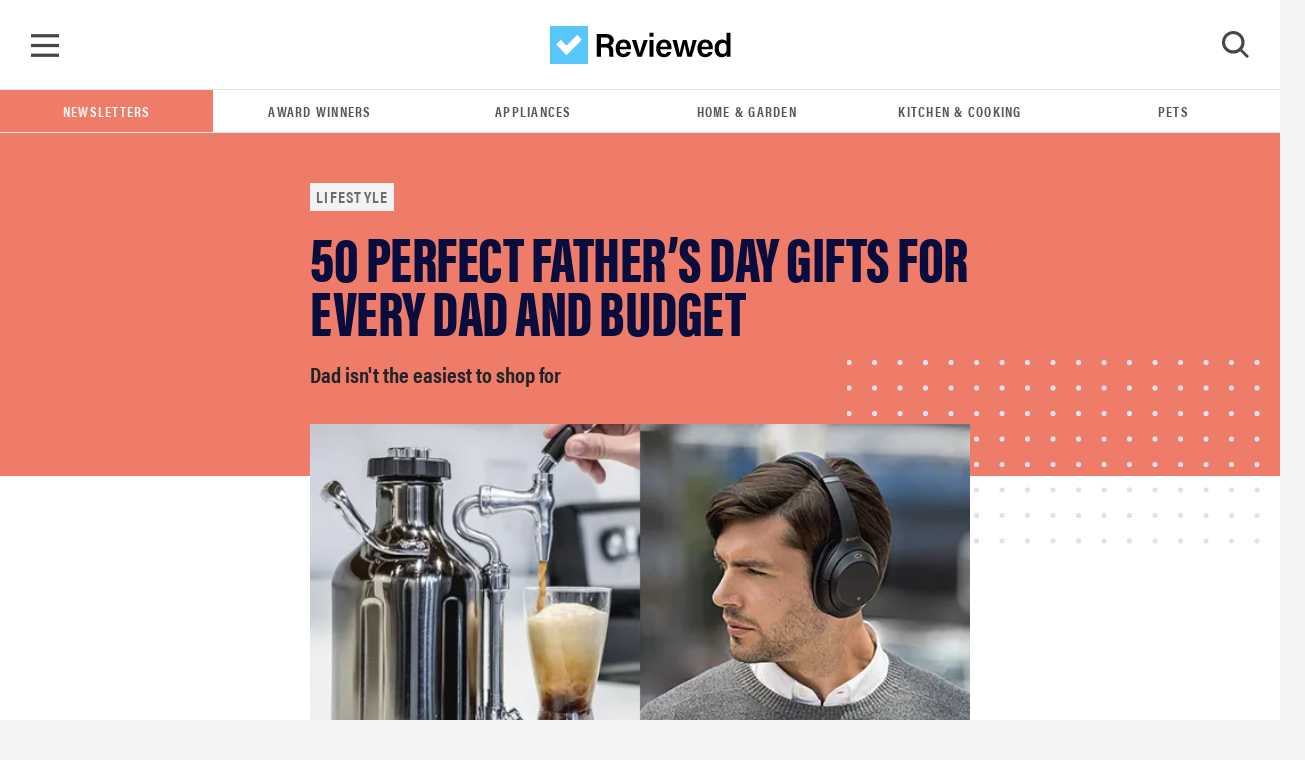

--- FILE ---
content_type: text/html; charset=utf-8
request_url: https://www.reviewed.com/lifestyle/features/50-best-fathers-day-gifts-2020-gift-ideas-dads-will-love
body_size: 33913
content:
<!DOCTYPE html>
<html lang="en">
  <head>
<meta http-equiv="Content-Type" content="text/html; charset=UTF-8">
    <title>50 best Father's Day gifts 2021: Gift ideas dads will love - Reviewed</title>
    <script type="1850cea313e4de7e8be2e3d8-text/javascript">
//<![CDATA[

  window.dataLayer = window.dataLayer || [];
  window.dataLayer.push(JSON.parse('{"event":"dataLayer-initialized","content_id":24948,"content_tags":null,"content_category":"lifestyle","content_classification":"feature","content_publication_date":"2020-06-05T19:05:03Z","content_publication_year":"2020","content_publication_month":"06","content_date_updated":"2020-06-05T19:05:03Z","content_article_title":"50 perfect Father’s Day gifts for every dad and budget","content_author_name":"Amanda Oliver","content_sub_classification":"default","page_category":"content"}'))

//]]>
</script>
    <!-- Google Tag Manager -->
<script type="1850cea313e4de7e8be2e3d8-text/javascript">(function(w,d,s,l,i){w[l]=w[l]||[];w[l].push({'gtm.start':
new Date().getTime(),event:'gtm.js'});var f=d.getElementsByTagName(s)[0],
j=d.createElement(s),dl=l!='dataLayer'?'&l='+l:'';j.async=true;j.src=
'https://www.googletagmanager.com/gtm.js?id='+i+dl;f.parentNode.insertBefore(j,f);
})(window,document,'script','dataLayer','GTM-TWRQ28QN');</script>
<!-- End Google Tag Manager -->

    <script type="1850cea313e4de7e8be2e3d8-text/javascript">
  !function(){var i="analytics",analytics=window[i]=window[i]||[];if(!analytics.initialize)if(analytics.invoked)window.console&&console.error&&console.error("Segment snippet included twice.");else{analytics.invoked=!0;analytics.methods=["trackSubmit","trackClick","trackLink","trackForm","pageview","identify","reset","group","track","ready","alias","debug","page","screen","once","off","on","addSourceMiddleware","addIntegrationMiddleware","setAnonymousId","addDestinationMiddleware","register"];analytics.factory=function(e){return function(){if(window[i].initialized)return window[i][e].apply(window[i],arguments);var n=Array.prototype.slice.call(arguments);if(["track","screen","alias","group","page","identify"].indexOf(e)>-1){var c=document.querySelector("link[rel='canonical']");n.push({__t:"bpc",c:c&&c.getAttribute("href")||void 0,p:location.pathname,u:location.href,s:location.search,t:document.title,r:document.referrer})}n.unshift(e);analytics.push(n);return analytics}};for(var n=0;n<analytics.methods.length;n++){var key=analytics.methods[n];analytics[key]=analytics.factory(key)}analytics.load=function(key,n){var t=document.createElement("script");t.type="text/javascript";t.async=!0;t.setAttribute("data-global-segment-analytics-key",i);t.src="https://cdn.segment.com/analytics.js/v1/" + key + "/analytics.min.js";var r=document.getElementsByTagName("script")[0];r.parentNode.insertBefore(t,r);analytics._loadOptions=n};analytics._writeKey="STSDigUawrvx7EcygYJXjHVUmpYqBp9n";;analytics.SNIPPET_VERSION="5.2.0";
  analytics.load("STSDigUawrvx7EcygYJXjHVUmpYqBp9n");
  analytics.page();
  }}();
</script>

    <link rel="preconnect" href="https://c.aps.amazon-adsystem.com">
<link rel="preload" href="https://config.aps.amazon-adsystem.com/configs/de4f4c2d-4569-4aee-aedc-9adbe0087178" as="script" fetchpriority="high">
<script async src="https://config.aps.amazon-adsystem.com/configs/de4f4c2d-4569-4aee-aedc-9adbe0087178" fetchpriority="high" type="1850cea313e4de7e8be2e3d8-text/javascript"></script>
<link rel="preload" href="https://client.aps.amazon-adsystem.com/publisher.js" as="script" fetchpriority="high">
<script async src="https://client.aps.amazon-adsystem.com/publisher.js" fetchpriority="high" type="1850cea313e4de7e8be2e3d8-text/javascript"></script>

  <script type="1850cea313e4de7e8be2e3d8-text/javascript">
    const aps = ((e = "de4f4c2d-4569-4aee-aedc-9adbe0087178") => {
      window._aps = window._aps || new Map;
      _aps.has(e) || _aps.set(e, { queue: [], store: new Map([["listeners", new Map]]) });

      let t = {
        accountID: e,
        record: function(e, t) {
          return new Promise((r, n) => {
            _aps.get(this.accountID).queue.push(new CustomEvent(e, { detail: { ...t, resolve: r, reject: n } }))
          })
        },
        read: function(e) {
          return this.record("bootstrap/store/willRead", { name: e }), _aps.get(this.accountID).store.get(e)
        },
        run: function(e, t) {
          _aps.get("_system")?.store.get("listeners").has(e) ? this.record(e, t) : this.record("bootstrap/run/willDrop", { name: e, detail: t })
        },
        react: function(e, t) {
          _aps.get(this.accountID).store.get("listeners").set(e, t);
          this.record("bootstrap/react/didExecute", { name: e })
        }
      };

      return t.record("bootstrap/version/declare", { version: 5 }), t
    })();

    ((t = aps) => {
      window.apstag = window.apstag || {
        init: function(e, r) { t.record("legacy/init/enqueue", { config: e, callback: r }) },
        fetchBids: function(e, r) { t.record("legacy/fetchBids/enqueue", { bidConfig: e, callback: r }) },
        setDisplayBids: function() { t.run("legacy/setDisplayBids/enqueue", { arguments: arguments }) },
        targetingKeys: function() { return t.read("legacy/targetingKeys") ?? [] },
        rpa: function(e, r, n) { t.record("legacy/rpa/enqueue", { tokenConfig: e, callback: r, setCookie: n }) },
        upa: function(e, r, n) { t.record("legacy/upa/enqueue", { tokenConfig: e, callback: r, setCookie: n }) },
        dpa: function(e) { t.record("legacy/dpa/enqueue", { callback: e }) }
      };
      t.record("bootstrapExtAPStag/version/declare", { version: 1 })
    })();

    ((t = aps) => {
      window.apstag = { ...window.apstag, queue: { push: function(e) { t.record("legacy/queue/push", { callback: e }) } } };
      t.record("bootstrapExtQueue/version/declare", { version: 1 })
    })();

    ((t = aps) => {
      window.apstag = {
        ...window.apstag,
        nativeContent: function() {
          return {
            enable: function() { t.record("nativeCommerceAds/service/enable") },
            registerHook: function(e, r) {
              if (e === "nativeCommerceAds.updateClickUrl") {
                t.react("nativeCommerceAds/clickUrl/update", k => {
                  return { status: "completed", value: { url: r(k?.detail?.url, k?.detail?.element) } }
                })
              } else {
                throw new Error("Unsupported event type")
              }
            }
          }
        }
      };
      t.record("bootstrapExtNCA/version/declare", { version: 1 })
    })();
  </script>

<script type="1850cea313e4de7e8be2e3d8-text/javascript">
//<![CDATA[

  document.addEventListener("DOMContentLoaded", function() {
    let currentUrl = window.location.href;

    // Check if apstag exists
    if (typeof window.apstag === 'undefined') {
      return;
    }

    window.apstag.init({
      pubID: "de4f4c2d-4569-4aee-aedc-9adbe0087178",
      adServer: 'googletag',
      videoServer: 'DFP',
      signals: {
        ortb2: {
          site: {
            page: currentUrl,
            publisher: {
              id: "de4f4c2d-4569-4aee-aedc-9adbe0087178"
            }
          }
        }
      }
    });

    apstag.queue.push(function () {
      apstag.nativeContent().registerHook('nativeCommerceAds.updateClickUrl', (url, element) => {
        const parentDiv = element.parentElement;

        if (parentDiv.tagName === 'DIV' && parentDiv.hasAttribute('data-click-url')) {
          parentDiv.setAttribute('data-click-url', url);
        }

        const previousSiblingDiv = parentDiv.previousElementSibling;

        if (previousSiblingDiv.tagName === 'DIV' && previousSiblingDiv.hasAttribute('data-click-url')) {
          previousSiblingDiv.setAttribute('data-click-url', url);
        }

        const nextSiblingDiv = parentDiv.nextElementSibling;

        if (nextSiblingDiv.tagName === 'DIV' && nextSiblingDiv.hasAttribute('data-click-url')) {
          nextSiblingDiv.setAttribute('data-click-url', url);
        }
      });

      window.apstag.nativeContent().enable();
    });
  })

//]]>
</script>

    <meta name="csrf-param" content="authenticity_token">
<meta name="csrf-token" content="Nty5bVzDDmaUu42RUyi199Mx0rVTFhoQXSWCWJAdAWiKbNyGpHlElGRR1Kk+xjcsvjrP9+BExbNiFNnYEoIvCQ==">
    <meta name="csp-nonce">

    <link rel="stylesheet" media="all" href="/packs/css/stylesheets-c548e000.css">

    <style>
        .theme-primary__background { background-color: #009BFF; }
        .theme-secondary__fill path { fill: #009BFF; }
    </style>

    <script type="1850cea313e4de7e8be2e3d8-text/javascript">
//<![CDATA[
window.js_vars={};js_vars.global={"gtmVersion":21,"cloudinary_account":"reviewed-com","permitted_amazon_tracking_codes":"ppckeywee-20,ppcrvadwords-20,ppcpinterest-20,ppcreddit-20,ppcbingads-20,ppctwitter-20,ppclinkedin-20,ppcflipboard-20,ppcinstagram-20,internetthings08-20,gdn09-20,fbboosted03-20,taboolappcprimeday2019-20,fbboostedppcprimeday2019-20,redditppcprimeday2019-20,googleppcprimeday2019-20,quoraads-20,flipbf19-20,ppcprimedayca-20"};js_vars.algolia_article_index="Articles_production";js_vars.category="Lifestyle";js_vars.env="production";js_vars.fb_client_token="354875974636581|863891aa2a0f5cd10f9b60c409716f45";js_vars.gdpr=false;js_vars.niche_tracking_id="";js_vars.page_action_ids="articles.show";js_vars.skimlinks_exclude=["appliancesconnection.com","shop-edits.co","shop-links.co","hellofresh.com","chef.greenchef.com","greenchef.com","amazon.com","amzn.com","puffy.com"];js_vars.website_id="lifestyle";js_vars.classification="feature";js_vars.content_headline="50 perfect Father’s Day gifts for every dad and budget";js_vars.content_id="24948";js_vars.publication_month="2020-06";js_vars.publication_year="2020";js_vars.publish_on="2020-06-05";js_vars.resource_uri="https://www.reviewed.com/lifestyle/features/50-best-fathers-day-gifts-2020-gift-ideas-dads-will-love";js_vars.tags=null;js_vars.target_country="";js_vars.updated_at="2020-06-05";
//]]>
</script>
    <script src="/packs/js/application_synchronous-09bc1cb2d2b11b8e78f9.js" type="1850cea313e4de7e8be2e3d8-text/javascript"></script>

      <script src="https://cdn.p-n.io/pushly-sdk.min.js?domain_key=awSYacDwMxeASAfgRyL8i6qGAc8Qf4Yn8uX6" async="async" type="1850cea313e4de7e8be2e3d8-text/javascript"></script>
      <script type="1850cea313e4de7e8be2e3d8-text/javascript">
        window.PushlySDK = window.PushlySDK || [];
        function pushly() { window.PushlySDK.push(arguments) }
        pushly('load', {
          domainKey: 'awSYacDwMxeASAfgRyL8i6qGAc8Qf4Yn8uX6',
        });
      </script>


      <script src="https://cdn.bullwhip.cloud/sonar/stack-rvw.iife.js" async type="1850cea313e4de7e8be2e3d8-text/javascript"></script>


    <link rel="preload" href="https://reviewed-com-res.cloudinary.com/image/fetch/s--5r2VbQxY--/b_white,c_limit,cs_srgb,f_auto,fl_progressive.strip_profile,g_center,q_auto,w_972/https://reviewed-production.s3.amazonaws.com/1591381484332/Hero.png" as="image" type="image/jpeg" crossorigin>

    <meta name="gdpr" value="false">
<meta name="viewport" content="width=device-width, initial-scale=1 viewport-fit=cover">
<meta name="viewport" content="width=device-width, initial-scale=1">
<meta name="p:domain_verify" content="fe61659f6873060df1ac0a14f89f79c6">



  <link rel="canonical" href="https://www.reviewed.com/lifestyle/features/50-best-fathers-day-gifts-2020-gift-ideas-dads-will-love">

  <meta name="article-classification" content="feature">

<!--Twitter-->
<meta content="summary_large_image" name="twitter:card">
<meta content="@reviewed" name="twitter:site">
  <meta content="@" name="twitter:creator">
<meta name="twitter:title" content="50 perfect Father’s Day gifts for every dad and budget">
<meta name="twitter:description" content="Dad isn't the easiest to shop for">
<meta name="twitter:image" content="https://reviewed-com-res.cloudinary.com/image/fetch/s--SbOlYeBX--/b_white,c_limit,cs_srgb,f_auto,fl_progressive.strip_profile,g_center,q_auto,w_1200/https://reviewed-production.s3.amazonaws.com/1591381484332/Hero.png">

<!--Facebook-->
<meta property="fb:pages" content="201996980631">
<meta property="fb:app_id" content="354875974636581">
<meta property="og:type" content="article">
<meta property="og:site_name" content="Reviewed">
<meta property="og:image" content="https://reviewed-com-res.cloudinary.com/image/fetch/s--SbOlYeBX--/b_white,c_limit,cs_srgb,f_auto,fl_progressive.strip_profile,g_center,q_auto,w_1200/https://reviewed-production.s3.amazonaws.com/1591381484332/Hero.png">
<meta property="og:title" content="50 perfect Father’s Day gifts for every dad and budget">
<meta property="og:description" content="Dad isn't the easiest to shop for">
<meta property="og:url" content="https://www.reviewed.com/lifestyle/features/50-best-fathers-day-gifts-2020-gift-ideas-dads-will-love">


<meta content="Father's Day is around the corner. Here are some gift ideas like Sony headphones, a Kindle Unlimited subscription, grill tools from Wayfair, and more." name="description">
<meta content="" name="keywords">

<meta content="Reviewed" name="apple-mobile-web-app-title">
<link rel="apple-touch-icon" href="/packs/media/images/favicons/apple-touch-icon-a576c25169a3ca829e8ad98e267235f3.png" sizes="180x180">
<link rel="icon" href="/packs/media/images/favicons/favicon-32x32-e0a1c8eb0180f95bdb575855f1bcf90e.png" type="image/png" sizes="32x32">
<link rel="icon" href="/packs/media/images/favicons/favicon-16x16-0b2cff9cc53ad3c3f7164312e4be0cc0.png" type="image/png" sizes="16x16">
<link rel="mask-icon" href="/packs/media/images/favicons/safari-pinned-tab-c578472e494159db9a3860852b90acd8.svg" color="#57C6FA">
<link rel="manifest" href="/site.webmanifest">
<meta content="#57C6FA" name="msapplication-TileColor">
<meta content="#57C6FA" name="theme-color">


<link rel="alternate" type="application/atom+xml" title="Reviewed Atom" href="/articles.atom">

  <script type="application/ld+json">
    {"@context":"https://schema.org","@type":"NewsArticle","author":[{"@context":"https://schema.org","@type":"Person","name":"Amanda Oliver","url":"https://www.reviewed.com/authors/amanda-tarlton"}],"dateModified":"2021-04-19T18:44:46Z","datePublished":"2020-06-05T19:05:03Z","description":"Dad isn't the easiest to shop for","headline":"50 perfect Father’s Day gifts for every dad and budget","image":["https://reviewed-com-res.cloudinary.com/image/fetch/s--PJspINP1--/b_white,c_fill,cs_srgb,f_auto,fl_progressive.strip_profile,g_auto,h_972,q_auto,w_972/https://reviewed-production.s3.amazonaws.com/1591381484332/Hero.png","https://reviewed-com-res.cloudinary.com/image/fetch/s--5grXDCai--/b_white,c_fill,cs_srgb,f_auto,fl_progressive.strip_profile,g_auto,h_547,q_auto,w_972/https://reviewed-production.s3.amazonaws.com/1591381484332/Hero.png","https://reviewed-com-res.cloudinary.com/image/fetch/s--IckMNUp7--/b_white,c_fill,cs_srgb,f_auto,fl_progressive.strip_profile,g_auto,h_729,q_auto,w_972/https://reviewed-production.s3.amazonaws.com/1591381484332/Hero.png"],"mainEntityOfPage":"https://www.reviewed.com/lifestyle/features/50-best-fathers-day-gifts-2020-gift-ideas-dads-will-love","name":"50 perfect Father’s Day gifts for every dad and budget","publisher":{"@type":"Organization","logo":{"@type":"ImageObject","url":"/packs/media/images/logo-white-448x112-c0de8dc98ebea047c2759b305d8d4884.png"},"name":"Reviewed"},"url":"https://www.reviewed.com/lifestyle/features/50-best-fathers-day-gifts-2020-gift-ideas-dads-will-love"}
  </script>


    <script type="1850cea313e4de7e8be2e3d8-text/javascript"> window.js_libs_to_include = [] </script>

  </head>

  <body class="">
    <!-- Google Tag Manager (noscript) -->
<noscript><iframe src="https://www.googletagmanager.com/ns.html?id=GTM-TWRQ28QN" height="0" width="0" style="display:none;visibility:hidden"></iframe></noscript>
<!-- End Google Tag Manager (noscript) -->


    <div id="skip-container">
  <script type="1850cea313e4de7e8be2e3d8-text/javascript">function ga4_link1() { window.dataLayer.push(JSON.parse('{"event":"default_event"}')) }</script><a id="skip-to-main" href="#main" onclick="if (!window.__cfRLUnblockHandlers) return false; ga4_link1()" data-cf-modified-1850cea313e4de7e8be2e3d8-="">Skip to main content</a>
</div>


    <script type="1850cea313e4de7e8be2e3d8-text/javascript">
  function gtag_report_conversion(url) {
    return new Promise(function (resolve, reject) {
      // fallback in case gtag takes too long to return
      window.setTimeout(function() { resolve(); }, 500);

      gtag('event', 'conversion', {
        'send_to': 'AW-1072466190/1HZMCJDY64kBEI6Ssv8D',
        'event_callback': function() { resolve(); }
      });
    });
  }
</script>

    <nav class="navbar" data-ga4-location="navbar">
  <a class="navbar__menu" onclick="if (!window.__cfRLUnblockHandlers) return false; window.mainMenu.handleToggleClick(event)" href="#menu" id="main_menu_trigger" aria-label="Toggle Navigation" data-cf-modified-1850cea313e4de7e8be2e3d8-=""></a>

    <script type="1850cea313e4de7e8be2e3d8-text/javascript">function ga4_link2() { window.dataLayer.push(JSON.parse('{"event":"click_navigation","link_text":"reviewed","link_type":"reviewed","link_location":"navbar"}')) }</script><a class="navbar__brand" href="/" onclick="if (!window.__cfRLUnblockHandlers) return false; ga4_link2()" data-cf-modified-1850cea313e4de7e8be2e3d8-="">
      <img alt="Reviewed" src="/packs/media/images/logo-2b8faf6a2fc9fa32aaaf693a7db1b995.svg">
</a>
  <a class="navbar__search" onclick="if (!window.__cfRLUnblockHandlers) return false; window.searchMenu.handleToggleClick(event)" id="search_menu_trigger" aria-label="Toggle Search" tabindex="0" data-cf-modified-1850cea313e4de7e8be2e3d8-="">
    <img class="show" id="search_menu_search_icon" src="/packs/media/images/icon-search-large-8275a3bc6a72d1f118194508cda8da59.svg">
    <svg width="28" height="28" viewbox="0 0 28 28" fill="none" xmlns="http://www.w3.org/2000/svg" id="search_menu_close_icon" class="hide">
<path fill-rule="evenodd" clip-rule="evenodd" d="M14.1905 11.0558L3.15344 0L0.428458 2.72961L11.4655 13.7854L0 25.2704L2.72498 28L14.1905 16.515L25.275 27.6184L28 24.8888L16.9155 13.7854L27.5715 3.11123L24.8466 0.381616L14.1905 11.0558Z" fill="#474747"></path>
</svg>

  </a>

   <div class="search-box-container js-search-bar-container" id="search_menu">
  <div class="search-box">
    <div class="input-group mb-3" id="search-input-container"></div>
    <div class="search-box__btm">
      <div class="search-box__results">
        <span class="d2">Popular Search Terms</span>
        <ul>
            <li class="search-results__results-item">
<script type="1850cea313e4de7e8be2e3d8-text/javascript">function ga4_link3() { window.dataLayer.push(JSON.parse('{"event":"default_event","link_location":"navbar"}')) }</script><a href="/search/articles?keywords=cameras&amp;page=1" onclick="if (!window.__cfRLUnblockHandlers) return false; ga4_link3()" data-cf-modified-1850cea313e4de7e8be2e3d8-="">cameras</a>
</li>
            <li class="search-results__results-item">
<script type="1850cea313e4de7e8be2e3d8-text/javascript">function ga4_link4() { window.dataLayer.push(JSON.parse('{"event":"default_event","link_location":"navbar"}')) }</script><a href="/search/articles?keywords=jewerly&amp;page=1" onclick="if (!window.__cfRLUnblockHandlers) return false; ga4_link4()" data-cf-modified-1850cea313e4de7e8be2e3d8-="">jewerly</a>
</li>
            <li class="search-results__results-item">
<script type="1850cea313e4de7e8be2e3d8-text/javascript">function ga4_link5() { window.dataLayer.push(JSON.parse('{"event":"default_event","link_location":"navbar"}')) }</script><a href="/search/articles?keywords=lg&amp;page=1" onclick="if (!window.__cfRLUnblockHandlers) return false; ga4_link5()" data-cf-modified-1850cea313e4de7e8be2e3d8-="">lg</a>
</li>
            <li class="search-results__results-item">
<script type="1850cea313e4de7e8be2e3d8-text/javascript">function ga4_link6() { window.dataLayer.push(JSON.parse('{"event":"default_event","link_location":"navbar"}')) }</script><a href="/search/articles?keywords=accessibility+&amp;page=1" onclick="if (!window.__cfRLUnblockHandlers) return false; ga4_link6()" data-cf-modified-1850cea313e4de7e8be2e3d8-="">accessibility </a>
</li>
            <li class="search-results__results-item">
<script type="1850cea313e4de7e8be2e3d8-text/javascript">function ga4_link7() { window.dataLayer.push(JSON.parse('{"event":"default_event","link_location":"navbar"}')) }</script><a href="/search/articles?keywords=dishwasher&amp;page=1" onclick="if (!window.__cfRLUnblockHandlers) return false; ga4_link7()" data-cf-modified-1850cea313e4de7e8be2e3d8-="">dishwasher</a>
</li>
            <li class="search-results__results-item">
<script type="1850cea313e4de7e8be2e3d8-text/javascript">function ga4_link8() { window.dataLayer.push(JSON.parse('{"event":"default_event","link_location":"navbar"}')) }</script><a href="/search/articles?keywords=best+lg+refrigerotor&amp;page=1" onclick="if (!window.__cfRLUnblockHandlers) return false; ga4_link8()" data-cf-modified-1850cea313e4de7e8be2e3d8-="">best lg refrigerotor</a>
</li>
            <li class="search-results__results-item">
<script type="1850cea313e4de7e8be2e3d8-text/javascript">function ga4_link9() { window.dataLayer.push(JSON.parse('{"event":"default_event","link_location":"navbar"}')) }</script><a href="/search/articles?keywords=laundry+detergent&amp;page=1" onclick="if (!window.__cfRLUnblockHandlers) return false; ga4_link9()" data-cf-modified-1850cea313e4de7e8be2e3d8-="">laundry detergent</a>
</li>
            <li class="search-results__results-item">
<script type="1850cea313e4de7e8be2e3d8-text/javascript">function ga4_link10() { window.dataLayer.push(JSON.parse('{"event":"default_event","link_location":"navbar"}')) }</script><a href="/search/articles?keywords=washer+review&amp;page=1" onclick="if (!window.__cfRLUnblockHandlers) return false; ga4_link10()" data-cf-modified-1850cea313e4de7e8be2e3d8-="">washer review</a>
</li>
            <li class="search-results__results-item">
<script type="1850cea313e4de7e8be2e3d8-text/javascript">function ga4_link11() { window.dataLayer.push(JSON.parse('{"event":"default_event","link_location":"navbar"}')) }</script><a href="/search/articles?keywords=web&amp;page=1" onclick="if (!window.__cfRLUnblockHandlers) return false; ga4_link11()" data-cf-modified-1850cea313e4de7e8be2e3d8-="">web</a>
</li>
        </ul>
      </div>

      <div class="search-box__featured col-3">
         <div class="search-box__featured-item">
  <script type="1850cea313e4de7e8be2e3d8-text/javascript">function ga4_link12() { window.dataLayer.push(JSON.parse('{"event":"default_event","link_location":"navbar"}')) }</script><a target="_blank" href="/health/best-right-now/the-best-workout-apps" onclick="if (!window.__cfRLUnblockHandlers) return false; ga4_link12()" data-cf-modified-1850cea313e4de7e8be2e3d8-="">
    <img class="lazyload blur-up " data-src="https://reviewed-com-res.cloudinary.com/image/fetch/s--JtEVzlxa--/b_white,c_limit,cs_srgb,f_auto,fl_progressive.strip_profile,g_center,h_210,q_auto,w_320/https://reviewed-production.s3.amazonaws.com/1588970699000/workoutapp.jpg" style="aspect-ratio: 1.78;" src="https://reviewed-com-res.cloudinary.com/image/fetch/s--M33OW4Ce--/b_white,c_limit,cs_srgb,f_auto,fl_progressive.strip_profile,g_center,h_210,q_1,w_320/https://reviewed-production.s3.amazonaws.com/1588970699000/workoutapp.jpg">
</a>  <label class="classification-label">
    <img class="hero-section__main-classification-icon" src="/packs/media/images/bang-35dde09fbc88f910673bf6ff0b15ca0c.svg">
    The Best Right Now
  </label>
  <script type="1850cea313e4de7e8be2e3d8-text/javascript">function ga4_link13() { window.dataLayer.push(JSON.parse('{"event":"default_event","link_location":"navbar"}')) }</script><a target="_blank" href="/health/best-right-now/the-best-workout-apps" onclick="if (!window.__cfRLUnblockHandlers) return false; ga4_link13()" data-cf-modified-1850cea313e4de7e8be2e3d8-="">Your guide to the best workout apps of 2026</a>
</div>
 <div class="search-box__featured-item">
  <script type="1850cea313e4de7e8be2e3d8-text/javascript">function ga4_link14() { window.dataLayer.push(JSON.parse('{"event":"default_event","link_location":"navbar"}')) }</script><a target="_blank" href="/home-outdoors/content/cobra-trailblazer-450-walkie-talkies-review" onclick="if (!window.__cfRLUnblockHandlers) return false; ga4_link14()" data-cf-modified-1850cea313e4de7e8be2e3d8-="">
    <img class="lazyload blur-up " data-src="https://reviewed-com-res.cloudinary.com/image/fetch/s--0wbNBQus--/b_white,c_limit,cs_srgb,f_auto,fl_progressive.strip_profile,g_center,h_210,q_auto,w_320/https://reviewed-production.s3.amazonaws.com/1760548329948/Cobra-WT-hero.png" style="aspect-ratio: 1.78;" src="https://reviewed-com-res.cloudinary.com/image/fetch/s--U_GltUeY--/b_white,c_limit,cs_srgb,f_auto,fl_progressive.strip_profile,g_center,h_210,q_1,w_320/https://reviewed-production.s3.amazonaws.com/1760548329948/Cobra-WT-hero.png">
</a>  <label class="classification-label">
    <img class="hero-section__main-classification-icon" src="/packs/media/images/check-1ffb390a7156c1f89b8fa5deeced0a17.svg">
    review
  </label>
  <script type="1850cea313e4de7e8be2e3d8-text/javascript">function ga4_link15() { window.dataLayer.push(JSON.parse('{"event":"default_event","link_location":"navbar"}')) }</script><a target="_blank" href="/home-outdoors/content/cobra-trailblazer-450-walkie-talkies-review" onclick="if (!window.__cfRLUnblockHandlers) return false; ga4_link15()" data-cf-modified-1850cea313e4de7e8be2e3d8-="">Cobra TrailBlazer 450 walkie-talkies exceed expectations</a>
</div>

      </div>
    </div>
  </div>
</div>

     <div class="main_menu" id="main_menu" aria-hidden="true">
    <div class="main_menu-container">
      <ul class="nav flex-column" data-ga4-location="menu">
          <li>
  <a onclick="if (!window.__cfRLUnblockHandlers) return false; window.mainMenu.handleSubmenuClick(event, 'appliances')" class="subnav_button nav-link u2" data-category="appliances" data-ga4-event="click_navigation" data-ga4-link-text="Appliances" data-ga4-link-type="text" href="#toggle-appliances" data-cf-modified-1850cea313e4de7e8be2e3d8-="">Appliances</a>

  <div class="main_submenu" id="toggle-appliances" data-ga4-location="sub_menu">
    <a class="u2 subnav_close_button" href="#close" onclick="if (!window.__cfRLUnblockHandlers) return false; window.mainMenu.handleSubmenuClick(event, 'appliances')" data-category="appliances" data-cf-modified-1850cea313e4de7e8be2e3d8-="">
      <img src="/packs/media/images/left-icon-9d50cbac5a07d136439e4a48ba901702.svg">
      Appliances
    </a>
    <ul class="flex-column">
      <li>
        <script type="1850cea313e4de7e8be2e3d8-text/javascript">function ga4_link16() { window.dataLayer.push(JSON.parse('{"event":"click_navigation","link_text":"All Appliances","link_type":"text","link_location":"sub_menu"}')) }</script><a class="nav-link u2" href="/appliances" onclick="if (!window.__cfRLUnblockHandlers) return false; ga4_link16()" data-cf-modified-1850cea313e4de7e8be2e3d8-="">All Appliances</a>
      </li>
        <li>
          <script type="1850cea313e4de7e8be2e3d8-text/javascript">function ga4_link17() { window.dataLayer.push(JSON.parse('{"event":"click_navigation","link_text":"Dishwashers","link_type":"text","link_location":"sub_menu"}')) }</script><a class="nav-link u2" href="/dishwashers" onclick="if (!window.__cfRLUnblockHandlers) return false; ga4_link17()" data-cf-modified-1850cea313e4de7e8be2e3d8-="">Dishwashers</a>
        </li>
        <li>
          <script type="1850cea313e4de7e8be2e3d8-text/javascript">function ga4_link18() { window.dataLayer.push(JSON.parse('{"event":"click_navigation","link_text":"Refrigerators","link_type":"text","link_location":"sub_menu"}')) }</script><a class="nav-link u2" href="/refrigerators" onclick="if (!window.__cfRLUnblockHandlers) return false; ga4_link18()" data-cf-modified-1850cea313e4de7e8be2e3d8-="">Refrigerators</a>
        </li>
        <li>
          <script type="1850cea313e4de7e8be2e3d8-text/javascript">function ga4_link19() { window.dataLayer.push(JSON.parse('{"event":"click_navigation","link_text":"Ovens \u0026 Ranges","link_type":"text","link_location":"sub_menu"}')) }</script><a class="nav-link u2" href="/ovens" onclick="if (!window.__cfRLUnblockHandlers) return false; ga4_link19()" data-cf-modified-1850cea313e4de7e8be2e3d8-="">Ovens &amp; Ranges</a>
        </li>
        <li>
          <script type="1850cea313e4de7e8be2e3d8-text/javascript">function ga4_link20() { window.dataLayer.push(JSON.parse('{"event":"click_navigation","link_text":"Laundry","link_type":"text","link_location":"sub_menu"}')) }</script><a class="nav-link u2" href="/laundry" onclick="if (!window.__cfRLUnblockHandlers) return false; ga4_link20()" data-cf-modified-1850cea313e4de7e8be2e3d8-="">Laundry</a>
        </li>
    </ul>
  </div>
</li>

          <li>
  <a onclick="if (!window.__cfRLUnblockHandlers) return false; window.mainMenu.handleSubmenuClick(event, 'cooking')" class="subnav_button nav-link u2" data-category="cooking" data-ga4-event="click_navigation" data-ga4-link-text="Kitchen &amp; Cooking" data-ga4-link-type="text" href="#toggle-cooking" data-cf-modified-1850cea313e4de7e8be2e3d8-="">Kitchen &amp; Cooking</a>

  <div class="main_submenu" id="toggle-cooking" data-ga4-location="sub_menu">
    <a class="u2 subnav_close_button" href="#close" onclick="if (!window.__cfRLUnblockHandlers) return false; window.mainMenu.handleSubmenuClick(event, 'cooking')" data-category="cooking" data-cf-modified-1850cea313e4de7e8be2e3d8-="">
      <img src="/packs/media/images/left-icon-9d50cbac5a07d136439e4a48ba901702.svg">
      Kitchen &amp; Cooking
    </a>
    <ul class="flex-column">
      <li>
        <script type="1850cea313e4de7e8be2e3d8-text/javascript">function ga4_link21() { window.dataLayer.push(JSON.parse('{"event":"click_navigation","link_text":"All Kitchen \u0026 Cooking","link_type":"text","link_location":"sub_menu"}')) }</script><a class="nav-link u2" href="/cooking" onclick="if (!window.__cfRLUnblockHandlers) return false; ga4_link21()" data-cf-modified-1850cea313e4de7e8be2e3d8-="">All Kitchen &amp; Cooking</a>
      </li>
        <li>
          <script type="1850cea313e4de7e8be2e3d8-text/javascript">function ga4_link22() { window.dataLayer.push(JSON.parse('{"event":"click_navigation","link_text":"Refrigerators","link_type":"text","link_location":"sub_menu"}')) }</script><a class="nav-link u2" href="/refrigerators" onclick="if (!window.__cfRLUnblockHandlers) return false; ga4_link22()" data-cf-modified-1850cea313e4de7e8be2e3d8-="">Refrigerators</a>
        </li>
        <li>
          <script type="1850cea313e4de7e8be2e3d8-text/javascript">function ga4_link23() { window.dataLayer.push(JSON.parse('{"event":"click_navigation","link_text":"Ovens \u0026 Ranges","link_type":"text","link_location":"sub_menu"}')) }</script><a class="nav-link u2" href="/ovens" onclick="if (!window.__cfRLUnblockHandlers) return false; ga4_link23()" data-cf-modified-1850cea313e4de7e8be2e3d8-="">Ovens &amp; Ranges</a>
        </li>
        <li>
          <script type="1850cea313e4de7e8be2e3d8-text/javascript">function ga4_link24() { window.dataLayer.push(JSON.parse('{"event":"click_navigation","link_text":"Small Appliances","link_type":"text","link_location":"sub_menu"}')) }</script><a class="nav-link u2" href="/small-appliances" onclick="if (!window.__cfRLUnblockHandlers) return false; ga4_link24()" data-cf-modified-1850cea313e4de7e8be2e3d8-="">Small Appliances</a>
        </li>
        <li>
          <script type="1850cea313e4de7e8be2e3d8-text/javascript">function ga4_link25() { window.dataLayer.push(JSON.parse('{"event":"click_navigation","link_text":"Bakeware","link_type":"text","link_location":"sub_menu"}')) }</script><a class="nav-link u2" href="/bakeware" onclick="if (!window.__cfRLUnblockHandlers) return false; ga4_link25()" data-cf-modified-1850cea313e4de7e8be2e3d8-="">Bakeware</a>
        </li>
        <li>
          <script type="1850cea313e4de7e8be2e3d8-text/javascript">function ga4_link26() { window.dataLayer.push(JSON.parse('{"event":"click_navigation","link_text":"Pots \u0026 Pans","link_type":"text","link_location":"sub_menu"}')) }</script><a class="nav-link u2" href="/pots-pans" onclick="if (!window.__cfRLUnblockHandlers) return false; ga4_link26()" data-cf-modified-1850cea313e4de7e8be2e3d8-="">Pots &amp; Pans</a>
        </li>
        <li>
          <script type="1850cea313e4de7e8be2e3d8-text/javascript">function ga4_link27() { window.dataLayer.push(JSON.parse('{"event":"click_navigation","link_text":"Cutlery","link_type":"text","link_location":"sub_menu"}')) }</script><a class="nav-link u2" href="/cutlery" onclick="if (!window.__cfRLUnblockHandlers) return false; ga4_link27()" data-cf-modified-1850cea313e4de7e8be2e3d8-="">Cutlery</a>
        </li>
        <li>
          <script type="1850cea313e4de7e8be2e3d8-text/javascript">function ga4_link28() { window.dataLayer.push(JSON.parse('{"event":"click_navigation","link_text":"Grills","link_type":"text","link_location":"sub_menu"}')) }</script><a class="nav-link u2" href="/grills" onclick="if (!window.__cfRLUnblockHandlers) return false; ga4_link28()" data-cf-modified-1850cea313e4de7e8be2e3d8-="">Grills</a>
        </li>
    </ul>
  </div>
</li>

          <li>
  <a onclick="if (!window.__cfRLUnblockHandlers) return false; window.mainMenu.handleSubmenuClick(event, 'home-outdoors')" class="subnav_button nav-link u2" data-category="home-outdoors" data-ga4-event="click_navigation" data-ga4-link-text="Home &amp; Garden" data-ga4-link-type="text" href="#toggle-home-outdoors" data-cf-modified-1850cea313e4de7e8be2e3d8-="">Home &amp; Garden</a>

  <div class="main_submenu" id="toggle-home-outdoors" data-ga4-location="sub_menu">
    <a class="u2 subnav_close_button" href="#close" onclick="if (!window.__cfRLUnblockHandlers) return false; window.mainMenu.handleSubmenuClick(event, 'home-outdoors')" data-category="home-outdoors" data-cf-modified-1850cea313e4de7e8be2e3d8-="">
      <img src="/packs/media/images/left-icon-9d50cbac5a07d136439e4a48ba901702.svg">
      Home &amp; Garden
    </a>
    <ul class="flex-column">
      <li>
        <script type="1850cea313e4de7e8be2e3d8-text/javascript">function ga4_link29() { window.dataLayer.push(JSON.parse('{"event":"click_navigation","link_text":"All Home \u0026 Garden","link_type":"text","link_location":"sub_menu"}')) }</script><a class="nav-link u2" href="/home-outdoors" onclick="if (!window.__cfRLUnblockHandlers) return false; ga4_link29()" data-cf-modified-1850cea313e4de7e8be2e3d8-="">All Home &amp; Garden</a>
      </li>
        <li>
          <script type="1850cea313e4de7e8be2e3d8-text/javascript">function ga4_link30() { window.dataLayer.push(JSON.parse('{"event":"click_navigation","link_text":"Smart Home","link_type":"text","link_location":"sub_menu"}')) }</script><a class="nav-link u2" href="/smarthome" onclick="if (!window.__cfRLUnblockHandlers) return false; ga4_link30()" data-cf-modified-1850cea313e4de7e8be2e3d8-="">Smart Home</a>
        </li>
        <li>
          <script type="1850cea313e4de7e8be2e3d8-text/javascript">function ga4_link31() { window.dataLayer.push(JSON.parse('{"event":"click_navigation","link_text":"Sleep","link_type":"text","link_location":"sub_menu"}')) }</script><a class="nav-link u2" href="/sleep" onclick="if (!window.__cfRLUnblockHandlers) return false; ga4_link31()" data-cf-modified-1850cea313e4de7e8be2e3d8-="">Sleep</a>
        </li>
        <li>
          <script type="1850cea313e4de7e8be2e3d8-text/javascript">function ga4_link32() { window.dataLayer.push(JSON.parse('{"event":"click_navigation","link_text":"Bath","link_type":"text","link_location":"sub_menu"}')) }</script><a class="nav-link u2" href="/bath" onclick="if (!window.__cfRLUnblockHandlers) return false; ga4_link32()" data-cf-modified-1850cea313e4de7e8be2e3d8-="">Bath</a>
        </li>
        <li>
          <script type="1850cea313e4de7e8be2e3d8-text/javascript">function ga4_link33() { window.dataLayer.push(JSON.parse('{"event":"click_navigation","link_text":"Kitchen \u0026 Cooking","link_type":"text","link_location":"sub_menu"}')) }</script><a class="nav-link u2" href="/cooking" onclick="if (!window.__cfRLUnblockHandlers) return false; ga4_link33()" data-cf-modified-1850cea313e4de7e8be2e3d8-="">Kitchen &amp; Cooking</a>
        </li>
        <li>
          <script type="1850cea313e4de7e8be2e3d8-text/javascript">function ga4_link34() { window.dataLayer.push(JSON.parse('{"event":"click_navigation","link_text":"Cleaning","link_type":"text","link_location":"sub_menu"}')) }</script><a class="nav-link u2" href="/cleaning" onclick="if (!window.__cfRLUnblockHandlers) return false; ga4_link34()" data-cf-modified-1850cea313e4de7e8be2e3d8-="">Cleaning</a>
        </li>
        <li>
          <script type="1850cea313e4de7e8be2e3d8-text/javascript">function ga4_link35() { window.dataLayer.push(JSON.parse('{"event":"click_navigation","link_text":"Vacuums","link_type":"text","link_location":"sub_menu"}')) }</script><a class="nav-link u2" href="/vacuums" onclick="if (!window.__cfRLUnblockHandlers) return false; ga4_link35()" data-cf-modified-1850cea313e4de7e8be2e3d8-="">Vacuums</a>
        </li>
        <li>
          <script type="1850cea313e4de7e8be2e3d8-text/javascript">function ga4_link36() { window.dataLayer.push(JSON.parse('{"event":"click_navigation","link_text":"Robot Vacuums","link_type":"text","link_location":"sub_menu"}')) }</script><a class="nav-link u2" href="/robotvacuums" onclick="if (!window.__cfRLUnblockHandlers) return false; ga4_link36()" data-cf-modified-1850cea313e4de7e8be2e3d8-="">Robot Vacuums</a>
        </li>
        <li>
          <script type="1850cea313e4de7e8be2e3d8-text/javascript">function ga4_link37() { window.dataLayer.push(JSON.parse('{"event":"click_navigation","link_text":"Organization","link_type":"text","link_location":"sub_menu"}')) }</script><a class="nav-link u2" href="/organization" onclick="if (!window.__cfRLUnblockHandlers) return false; ga4_link37()" data-cf-modified-1850cea313e4de7e8be2e3d8-="">Organization</a>
        </li>
    </ul>
  </div>
</li>

          <li>
  <a onclick="if (!window.__cfRLUnblockHandlers) return false; window.mainMenu.handleSubmenuClick(event, 'tech')" class="subnav_button nav-link u2" data-category="tech" data-ga4-event="click_navigation" data-ga4-link-text="Tech" data-ga4-link-type="text" href="#toggle-tech" data-cf-modified-1850cea313e4de7e8be2e3d8-="">Tech</a>

  <div class="main_submenu" id="toggle-tech" data-ga4-location="sub_menu">
    <a class="u2 subnav_close_button" href="#close" onclick="if (!window.__cfRLUnblockHandlers) return false; window.mainMenu.handleSubmenuClick(event, 'tech')" data-category="tech" data-cf-modified-1850cea313e4de7e8be2e3d8-="">
      <img src="/packs/media/images/left-icon-9d50cbac5a07d136439e4a48ba901702.svg">
      Tech
    </a>
    <ul class="flex-column">
      <li>
        <script type="1850cea313e4de7e8be2e3d8-text/javascript">function ga4_link38() { window.dataLayer.push(JSON.parse('{"event":"click_navigation","link_text":"All Tech","link_type":"text","link_location":"sub_menu"}')) }</script><a class="nav-link u2" href="/tech" onclick="if (!window.__cfRLUnblockHandlers) return false; ga4_link38()" data-cf-modified-1850cea313e4de7e8be2e3d8-="">All Tech</a>
      </li>
        <li>
          <script type="1850cea313e4de7e8be2e3d8-text/javascript">function ga4_link39() { window.dataLayer.push(JSON.parse('{"event":"click_navigation","link_text":"Televisions","link_type":"text","link_location":"sub_menu"}')) }</script><a class="nav-link u2" href="/televisions" onclick="if (!window.__cfRLUnblockHandlers) return false; ga4_link39()" data-cf-modified-1850cea313e4de7e8be2e3d8-="">Televisions</a>
        </li>
        <li>
          <script type="1850cea313e4de7e8be2e3d8-text/javascript">function ga4_link40() { window.dataLayer.push(JSON.parse('{"event":"click_navigation","link_text":"Laptops","link_type":"text","link_location":"sub_menu"}')) }</script><a class="nav-link u2" href="/laptops" onclick="if (!window.__cfRLUnblockHandlers) return false; ga4_link40()" data-cf-modified-1850cea313e4de7e8be2e3d8-="">Laptops</a>
        </li>
        <li>
          <script type="1850cea313e4de7e8be2e3d8-text/javascript">function ga4_link41() { window.dataLayer.push(JSON.parse('{"event":"click_navigation","link_text":"Headphones","link_type":"text","link_location":"sub_menu"}')) }</script><a class="nav-link u2" href="/headphones" onclick="if (!window.__cfRLUnblockHandlers) return false; ga4_link41()" data-cf-modified-1850cea313e4de7e8be2e3d8-="">Headphones</a>
        </li>
        <li>
          <script type="1850cea313e4de7e8be2e3d8-text/javascript">function ga4_link42() { window.dataLayer.push(JSON.parse('{"event":"click_navigation","link_text":"Smart Home","link_type":"text","link_location":"sub_menu"}')) }</script><a class="nav-link u2" href="/smarthome" onclick="if (!window.__cfRLUnblockHandlers) return false; ga4_link42()" data-cf-modified-1850cea313e4de7e8be2e3d8-="">Smart Home</a>
        </li>
        <li>
          <script type="1850cea313e4de7e8be2e3d8-text/javascript">function ga4_link43() { window.dataLayer.push(JSON.parse('{"event":"click_navigation","link_text":"Streaming","link_type":"text","link_location":"sub_menu"}')) }</script><a class="nav-link u2" href="/streaming" onclick="if (!window.__cfRLUnblockHandlers) return false; ga4_link43()" data-cf-modified-1850cea313e4de7e8be2e3d8-="">Streaming</a>
        </li>
        <li>
          <script type="1850cea313e4de7e8be2e3d8-text/javascript">function ga4_link44() { window.dataLayer.push(JSON.parse('{"event":"click_navigation","link_text":"Home Theater","link_type":"text","link_location":"sub_menu"}')) }</script><a class="nav-link u2" href="/home-theater" onclick="if (!window.__cfRLUnblockHandlers) return false; ga4_link44()" data-cf-modified-1850cea313e4de7e8be2e3d8-="">Home Theater</a>
        </li>
        <li>
          <script type="1850cea313e4de7e8be2e3d8-text/javascript">function ga4_link45() { window.dataLayer.push(JSON.parse('{"event":"click_navigation","link_text":"Gaming","link_type":"text","link_location":"sub_menu"}')) }</script><a class="nav-link u2" href="/gaming" onclick="if (!window.__cfRLUnblockHandlers) return false; ga4_link45()" data-cf-modified-1850cea313e4de7e8be2e3d8-="">Gaming</a>
        </li>
        <li>
          <script type="1850cea313e4de7e8be2e3d8-text/javascript">function ga4_link46() { window.dataLayer.push(JSON.parse('{"event":"click_navigation","link_text":"Smartphones","link_type":"text","link_location":"sub_menu"}')) }</script><a class="nav-link u2" href="/smartphones" onclick="if (!window.__cfRLUnblockHandlers) return false; ga4_link46()" data-cf-modified-1850cea313e4de7e8be2e3d8-="">Smartphones</a>
        </li>
        <li>
          <script type="1850cea313e4de7e8be2e3d8-text/javascript">function ga4_link47() { window.dataLayer.push(JSON.parse('{"event":"click_navigation","link_text":"Cameras","link_type":"text","link_location":"sub_menu"}')) }</script><a class="nav-link u2" href="/cameras" onclick="if (!window.__cfRLUnblockHandlers) return false; ga4_link47()" data-cf-modified-1850cea313e4de7e8be2e3d8-="">Cameras</a>
        </li>
        <li>
          <script type="1850cea313e4de7e8be2e3d8-text/javascript">function ga4_link48() { window.dataLayer.push(JSON.parse('{"event":"click_navigation","link_text":"Lenses","link_type":"text","link_location":"sub_menu"}')) }</script><a class="nav-link u2" href="/lenses" onclick="if (!window.__cfRLUnblockHandlers) return false; ga4_link48()" data-cf-modified-1850cea313e4de7e8be2e3d8-="">Lenses</a>
        </li>
    </ul>
  </div>
</li>

          <li>
  <a onclick="if (!window.__cfRLUnblockHandlers) return false; window.mainMenu.handleSubmenuClick(event, 'lifestyle')" class="subnav_button nav-link u2" data-category="lifestyle" data-ga4-event="click_navigation" data-ga4-link-text="Lifestyle" data-ga4-link-type="text" href="#toggle-lifestyle" data-cf-modified-1850cea313e4de7e8be2e3d8-="">Lifestyle</a>

  <div class="main_submenu" id="toggle-lifestyle" data-ga4-location="sub_menu">
    <a class="u2 subnav_close_button" href="#close" onclick="if (!window.__cfRLUnblockHandlers) return false; window.mainMenu.handleSubmenuClick(event, 'lifestyle')" data-category="lifestyle" data-cf-modified-1850cea313e4de7e8be2e3d8-="">
      <img src="/packs/media/images/left-icon-9d50cbac5a07d136439e4a48ba901702.svg">
      Lifestyle
    </a>
    <ul class="flex-column">
      <li>
        <script type="1850cea313e4de7e8be2e3d8-text/javascript">function ga4_link49() { window.dataLayer.push(JSON.parse('{"event":"click_navigation","link_text":"All Lifestyle","link_type":"text","link_location":"sub_menu"}')) }</script><a class="nav-link u2" href="/lifestyle" onclick="if (!window.__cfRLUnblockHandlers) return false; ga4_link49()" data-cf-modified-1850cea313e4de7e8be2e3d8-="">All Lifestyle</a>
      </li>
        <li>
          <script type="1850cea313e4de7e8be2e3d8-text/javascript">function ga4_link50() { window.dataLayer.push(JSON.parse('{"event":"click_navigation","link_text":"Health \u0026 Fitness","link_type":"text","link_location":"sub_menu"}')) }</script><a class="nav-link u2" href="/health" onclick="if (!window.__cfRLUnblockHandlers) return false; ga4_link50()" data-cf-modified-1850cea313e4de7e8be2e3d8-="">Health &amp; Fitness</a>
        </li>
        <li>
          <script type="1850cea313e4de7e8be2e3d8-text/javascript">function ga4_link51() { window.dataLayer.push(JSON.parse('{"event":"click_navigation","link_text":"Beauty","link_type":"text","link_location":"sub_menu"}')) }</script><a class="nav-link u2" href="/beauty" onclick="if (!window.__cfRLUnblockHandlers) return false; ga4_link51()" data-cf-modified-1850cea313e4de7e8be2e3d8-="">Beauty</a>
        </li>
        <li>
          <script type="1850cea313e4de7e8be2e3d8-text/javascript">function ga4_link52() { window.dataLayer.push(JSON.parse('{"event":"click_navigation","link_text":"Style","link_type":"text","link_location":"sub_menu"}')) }</script><a class="nav-link u2" href="/style" onclick="if (!window.__cfRLUnblockHandlers) return false; ga4_link52()" data-cf-modified-1850cea313e4de7e8be2e3d8-="">Style</a>
        </li>
        <li>
          <script type="1850cea313e4de7e8be2e3d8-text/javascript">function ga4_link53() { window.dataLayer.push(JSON.parse('{"event":"click_navigation","link_text":"Sleep","link_type":"text","link_location":"sub_menu"}')) }</script><a class="nav-link u2" href="/sleep" onclick="if (!window.__cfRLUnblockHandlers) return false; ga4_link53()" data-cf-modified-1850cea313e4de7e8be2e3d8-="">Sleep</a>
        </li>
        <li>
          <script type="1850cea313e4de7e8be2e3d8-text/javascript">function ga4_link54() { window.dataLayer.push(JSON.parse('{"event":"click_navigation","link_text":"Pets","link_type":"text","link_location":"sub_menu"}')) }</script><a class="nav-link u2" href="/pets" onclick="if (!window.__cfRLUnblockHandlers) return false; ga4_link54()" data-cf-modified-1850cea313e4de7e8be2e3d8-="">Pets</a>
        </li>
    </ul>
  </div>
</li>

          <li>
  <a onclick="if (!window.__cfRLUnblockHandlers) return false; window.mainMenu.handleSubmenuClick(event, 'parenting')" class="subnav_button nav-link u2" data-category="parenting" data-ga4-event="click_navigation" data-ga4-link-text="Parenting" data-ga4-link-type="text" href="#toggle-parenting" data-cf-modified-1850cea313e4de7e8be2e3d8-="">Parenting</a>

  <div class="main_submenu" id="toggle-parenting" data-ga4-location="sub_menu">
    <a class="u2 subnav_close_button" href="#close" onclick="if (!window.__cfRLUnblockHandlers) return false; window.mainMenu.handleSubmenuClick(event, 'parenting')" data-category="parenting" data-cf-modified-1850cea313e4de7e8be2e3d8-="">
      <img src="/packs/media/images/left-icon-9d50cbac5a07d136439e4a48ba901702.svg">
      Parenting
    </a>
    <ul class="flex-column">
      <li>
        <script type="1850cea313e4de7e8be2e3d8-text/javascript">function ga4_link55() { window.dataLayer.push(JSON.parse('{"event":"click_navigation","link_text":"All Parenting","link_type":"text","link_location":"sub_menu"}')) }</script><a class="nav-link u2" href="/parenting" onclick="if (!window.__cfRLUnblockHandlers) return false; ga4_link55()" data-cf-modified-1850cea313e4de7e8be2e3d8-="">All Parenting</a>
      </li>
        <li>
          <script type="1850cea313e4de7e8be2e3d8-text/javascript">function ga4_link56() { window.dataLayer.push(JSON.parse('{"event":"click_navigation","link_text":"Baby Monitors","link_type":"text","link_location":"sub_menu"}')) }</script><a class="nav-link u2" href="/baby-monitors" onclick="if (!window.__cfRLUnblockHandlers) return false; ga4_link56()" data-cf-modified-1850cea313e4de7e8be2e3d8-="">Baby Monitors</a>
        </li>
        <li>
          <script type="1850cea313e4de7e8be2e3d8-text/javascript">function ga4_link57() { window.dataLayer.push(JSON.parse('{"event":"click_navigation","link_text":"Strollers","link_type":"text","link_location":"sub_menu"}')) }</script><a class="nav-link u2" href="/strollers" onclick="if (!window.__cfRLUnblockHandlers) return false; ga4_link57()" data-cf-modified-1850cea313e4de7e8be2e3d8-="">Strollers</a>
        </li>
    </ul>
  </div>
</li>

          <li>
  <a onclick="if (!window.__cfRLUnblockHandlers) return false; window.mainMenu.handleSubmenuClick(event, 'gift-guides')" class="subnav_button nav-link u2" data-category="gift-guides" data-ga4-event="click_navigation" data-ga4-link-text="Gift Guides" data-ga4-link-type="text" href="#toggle-gift-guides" data-cf-modified-1850cea313e4de7e8be2e3d8-="">Gift Guides</a>

  <div class="main_submenu" id="toggle-gift-guides" data-ga4-location="sub_menu">
    <a class="u2 subnav_close_button" href="#close" onclick="if (!window.__cfRLUnblockHandlers) return false; window.mainMenu.handleSubmenuClick(event, 'gift-guides')" data-category="gift-guides" data-cf-modified-1850cea313e4de7e8be2e3d8-="">
      <img src="/packs/media/images/left-icon-9d50cbac5a07d136439e4a48ba901702.svg">
      Gift Guides
    </a>
    <ul class="flex-column">
      <li>
        <script type="1850cea313e4de7e8be2e3d8-text/javascript">function ga4_link58() { window.dataLayer.push(JSON.parse('{"event":"click_navigation","link_text":"All Gift Guides","link_type":"text","link_location":"sub_menu"}')) }</script><a class="nav-link u2" href="/gift-guides" onclick="if (!window.__cfRLUnblockHandlers) return false; ga4_link58()" data-cf-modified-1850cea313e4de7e8be2e3d8-="">All Gift Guides</a>
      </li>
    </ul>
  </div>
</li>

      </ul>
      <ul class="flex-column main_menu-static-nav" data-ga4-location="secondary_menu">
          <li>
  <script type="1850cea313e4de7e8be2e3d8-text/javascript">function ga4_link59() { window.dataLayer.push(JSON.parse('{"event":"click_navigation","link_text":"The Best Right Now","link_type":"text","link_location":"secondary_menu"}')) }</script><a class="nav-link u1" href="/best-right-now" onclick="if (!window.__cfRLUnblockHandlers) return false; ga4_link59()" data-cf-modified-1850cea313e4de7e8be2e3d8-="">The Best Right Now</a>
    <span class="nav-desc d3">Buying guides for every category</span>
</li>

          <li>
  <script type="1850cea313e4de7e8be2e3d8-text/javascript">function ga4_link60() { window.dataLayer.push(JSON.parse('{"event":"click_navigation","link_text":"Deals","link_type":"text","link_location":"secondary_menu"}')) }</script><a class="nav-link u1" href="/deals" onclick="if (!window.__cfRLUnblockHandlers) return false; ga4_link60()" data-cf-modified-1850cea313e4de7e8be2e3d8-="">Deals</a>
    <span class="nav-desc d3">Price drops on products we love</span>
</li>

          <li>
  <script type="1850cea313e4de7e8be2e3d8-text/javascript">function ga4_link61() { window.dataLayer.push(JSON.parse('{"event":"click_navigation","link_text":"Award Winners","link_type":"text","link_location":"secondary_menu"}')) }</script><a class="nav-link u1" href="/awards/editors-choice" onclick="if (!window.__cfRLUnblockHandlers) return false; ga4_link61()" data-cf-modified-1850cea313e4de7e8be2e3d8-="">Award Winners</a>
    <span class="nav-desc d3">Some of our favorite things</span>
</li>

          <li>
  <script type="1850cea313e4de7e8be2e3d8-text/javascript">function ga4_link62() { window.dataLayer.push(JSON.parse('{"event":"click_navigation","link_text":"How-Tos","link_type":"text","link_location":"secondary_menu"}')) }</script><a class="nav-link u1" href="/how-to" onclick="if (!window.__cfRLUnblockHandlers) return false; ga4_link62()" data-cf-modified-1850cea313e4de7e8be2e3d8-="">How-Tos</a>
    <span class="nav-desc d3">Caring for your stuff</span>
</li>

      </ul>
    </div>
  </div>

</nav>


    <div class="top-nav" data-ga4-location="featured_nav">
  <ul class="nav">
      <li class="nav-item" style="background-color: #ef7b69">
<script type="1850cea313e4de7e8be2e3d8-text/javascript">function ga4_link63() { window.dataLayer.push(JSON.parse('{"event":"click_navigation","link_type":"featured_nav","link_text":"Newsletters","link_location":"featured_nav"}')) }</script><a class="nav-link d2" style="color: #ffffff" href="/newsletters" onclick="if (!window.__cfRLUnblockHandlers) return false; ga4_link63()" data-cf-modified-1850cea313e4de7e8be2e3d8-="">Newsletters</a>
</li>      <li class="nav-item" style="">
<script type="1850cea313e4de7e8be2e3d8-text/javascript">function ga4_link64() { window.dataLayer.push(JSON.parse('{"event":"click_navigation","link_type":"featured_nav","link_text":"Award Winners","link_location":"featured_nav"}')) }</script><a class="nav-link d2" style="" href="/awards/editors-choice" onclick="if (!window.__cfRLUnblockHandlers) return false; ga4_link64()" data-cf-modified-1850cea313e4de7e8be2e3d8-="">Award Winners</a>
</li>      <li class="nav-item" style="">
<script type="1850cea313e4de7e8be2e3d8-text/javascript">function ga4_link65() { window.dataLayer.push(JSON.parse('{"event":"click_navigation","link_type":"featured_nav","link_text":"Appliances","link_location":"featured_nav"}')) }</script><a class="nav-link d2" style="" href="/appliances" onclick="if (!window.__cfRLUnblockHandlers) return false; ga4_link65()" data-cf-modified-1850cea313e4de7e8be2e3d8-="">Appliances</a>
</li>      <li class="nav-item" style="">
<script type="1850cea313e4de7e8be2e3d8-text/javascript">function ga4_link66() { window.dataLayer.push(JSON.parse('{"event":"click_navigation","link_type":"featured_nav","link_text":"Home \u0026 Garden","link_location":"featured_nav"}')) }</script><a class="nav-link d2" style="" href="/home-outdoors" onclick="if (!window.__cfRLUnblockHandlers) return false; ga4_link66()" data-cf-modified-1850cea313e4de7e8be2e3d8-="">Home &amp; Garden</a>
</li>      <li class="nav-item" style="">
<script type="1850cea313e4de7e8be2e3d8-text/javascript">function ga4_link67() { window.dataLayer.push(JSON.parse('{"event":"click_navigation","link_type":"featured_nav","link_text":"Kitchen \u0026 Cooking","link_location":"featured_nav"}')) }</script><a class="nav-link d2" style="" href="/cooking" onclick="if (!window.__cfRLUnblockHandlers) return false; ga4_link67()" data-cf-modified-1850cea313e4de7e8be2e3d8-="">Kitchen &amp; Cooking</a>
</li>      <li class="nav-item" style="">
<script type="1850cea313e4de7e8be2e3d8-text/javascript">function ga4_link68() { window.dataLayer.push(JSON.parse('{"event":"click_navigation","link_type":"featured_nav","link_text":"Pets","link_location":"featured_nav"}')) }</script><a class="nav-link d2" style="" href="/pets" onclick="if (!window.__cfRLUnblockHandlers) return false; ga4_link68()" data-cf-modified-1850cea313e4de7e8be2e3d8-="">Pets</a>
</li>
  </ul>
</div>




    <main class="main-content-wrap">
      <div class="article_show">
  <div class="feature__header">
  <div class="feature__header-content">
    <div class="feature__header-text-background">
      <div class="feature__header-text col-12 col-md-10 col-lg-8 ">
        <div class="feature__header-dots"></div>
        
        <script type="1850cea313e4de7e8be2e3d8-text/javascript">function ga4_link69() { window.dataLayer.push(JSON.parse('{"event":"default_event"}')) }</script><a class="feature__header-breadcrumb d1" href="/lifestyle" onclick="if (!window.__cfRLUnblockHandlers) return false; ga4_link69()" data-cf-modified-1850cea313e4de7e8be2e3d8-="">Lifestyle</a>
        <h1 class="feature__header-title u4">
          50 perfect Father’s Day gifts for every dad and budget
        </h1>
        <p class="feature__header-description u1">
          Dad isn't the easiest to shop for
        </p>
      </div>
    </div>
      <div class="feature__header-image-container col-12 col-md-10 col-lg-8">
  <img alt="" class="feature__header-image" style="aspect-ratio: 1.78;" src="https://reviewed-com-res.cloudinary.com/image/fetch/s--5r2VbQxY--/b_white,c_limit,cs_srgb,f_auto,fl_progressive.strip_profile,g_center,q_auto,w_972/https://reviewed-production.s3.amazonaws.com/1591381484332/Hero.png">
  <span class="credit">
    Credit:
      GrowlerWerks/Sony
  </span>
</div>

  </div>
</div>

  <div class="feature__page">
    <div class="col-12 col-md-10 col-lg-8">
        <div class="article-byline">
      <div class="article-byline__avatar-wrapper">
  <img alt="Amanda Oliver" class="lazyload blur-up article-byline__avatar" data-src="https://reviewed-com-res.cloudinary.com/image/fetch/s--QLS_W_Zy--/b_white,c_limit,cs_srgb,f_auto,fl_progressive.strip_profile,g_center,h_120,q_auto,w_120/https://reviewed-production.s3.amazonaws.com/1627655060578/221489172_10158030303160671_4834806652263735681_n.png" style="aspect-ratio: 0.62;" src="https://reviewed-com-res.cloudinary.com/image/fetch/s--1fKs-LxP--/b_white,c_limit,cs_srgb,f_auto,fl_progressive.strip_profile,g_center,h_120,q_1,w_120/https://reviewed-production.s3.amazonaws.com/1627655060578/221489172_10158030303160671_4834806652263735681_n.png">
</div>


  <div class="article-byline__content">
      <div class="article-byline__written-by">
    <strong>Written by</strong> <strong><script type="1850cea313e4de7e8be2e3d8-text/javascript">function ga4_link70() { window.dataLayer.push(JSON.parse('{"event":"default_event"}')) }</script><a href="https://www.reviewed.com/authors/amanda-tarlton" onclick="if (!window.__cfRLUnblockHandlers) return false; ga4_link70()" data-cf-modified-1850cea313e4de7e8be2e3d8-="">Amanda Oliver</a></strong>
  </div>



    <p class="article-byline__pub-dates">
      June 5, 2020
    </p>
  </div>
</div>

        <div class="disclaimer-container">
          <p class="disclaimer">
            Products are chosen independently by our editors. Purchases made through our links may earn us a commission.
          </p>
        </div>
      <div class="feature__content-block">
        <div class="skip-to-main__container">
          <span id="main" class="skip-to-main__feature" tabindex="-1"></span>
        </div>
        <p>From changing a flat tire to mowing the lawn to entertaining us with horrible-but-hilarious jokes, dads do a lot for us. And while we should be grateful for the papas in our life every day of the year, Father's Day is the perfect time to remind them just how much we care about them. But how do you express gratitude for all that Dad does with just one gift?</p>

<p>While no present will ever truly capture the love you have for Dad, there are some gifts that he'll appreciate (and actually use). Since we're experts at finding the best gifts (at the best prices) here at Reviewed, we've rounded up 50 of the best Father's Day gifts of 2020 for every type of dad and every budget. Whether it's the best noise-canceling headphones, a boozy subscription box, or a timeless Patagonia sweater, these are the best presents to buy for him this year.</p>

<h2 id="1-for-the-dad-who-likes-to-get-outdoors-this-top-rated-otterbox-cooler">1. For the dad who likes to get outdoors: This top-rated OtterBox cooler</h2>

<div>
  <figure data-image-attachment>
    <figure class="image-wrapper">
      <img alt="" class="lazyload blur-up attachment" eager="false" data-portal-copyright="Reviewed / Jackson Ruckar" data-src="https://reviewed-com-res.cloudinary.com/image/fetch/s--KfywCLwb--/b_white,c_limit,cs_srgb,f_auto,fl_progressive.strip_profile,g_center,q_auto,w_792/https://reviewed-production.s3.amazonaws.com/attachment/7472553bf52e4e96/1.jpg" style="aspect-ratio: 1.78;" src="https://reviewed-com-res.cloudinary.com/image/fetch/s--EhzlsEqU--/b_white,c_limit,cs_srgb,f_auto,fl_progressive.strip_profile,g_center,q_1,w_792/https://reviewed-production.s3.amazonaws.com/attachment/7472553bf52e4e96/1.jpg">
        <figcaption>
          <div class="credit d3">Credit:
              Reviewed / Jackson Ruckar
          </div>
        </figcaption>
      
    </figure>
      <figcaption class="figure-caption"><p>The Otterbox Venture 45 won our top spot.</p>
</figcaption>
  </figure>
</div>

<p>What's the one thing hiking, camping, and even lounging on the beach all have in common? They all require a solid, heavy-duty cooler—and Dad is bound to love this one from Otterbox. Of all the <script type="1850cea313e4de7e8be2e3d8-text/javascript">function ga4_link71() { window.dataLayer.push(JSON.parse('{"event":"click_inarticle"}')) }</script><a href="https://www.reviewed.com/home-outdoors/best-right-now/the-best-ice-coolers" onclick="if (!window.__cfRLUnblockHandlers) return false; ga4_link71()" data-cf-modified-1850cea313e4de7e8be2e3d8-="">coolers</a> we've tested, the Venture 45 was the most versatile, the most durable, and offered the best insulation. In fact, it kept the interior an icy 40 degrees for almost five straight days (!!).</p>

<p><script type="1850cea313e4de7e8be2e3d8-text/javascript">function ga4_link72() { window.dataLayer.push(JSON.parse('{"event":"default_event"}')) }</script><a href="https://go.skimresources.com?id=275441X1761486&amp;xs=1&amp;url=https%3A%2F%2Fwww.otterbox.com%2Fen-us%2Fventure-45%2Fcooler%2Fotr56-cooler-45.html" rel="sponsored nofollow" onclick="if (!window.__cfRLUnblockHandlers) return false; ga4_link72()" data-cf-modified-1850cea313e4de7e8be2e3d8-=""><strong>Get the Venture 45 from OtterBox for $244.99</strong></a></p>

<h2 id="2-for-the-dad-who-likes-to-jam-out-to-classic-rock-the-number-one-noise-canceling-headphones">2. For the dad who likes to jam out to classic rock: The number one noise-canceling headphones</h2>

<div>
  <figure data-image-attachment>
    <figure class="image-wrapper">
      <img alt="" class="lazyload blur-up attachment" eager="false" data-portal-copyright="Sony" data-src="https://reviewed-com-res.cloudinary.com/image/fetch/s--uoE27FUX--/b_white,c_limit,cs_srgb,f_auto,fl_progressive.strip_profile,g_center,q_auto,w_792/https://reviewed-production.s3.amazonaws.com/attachment/5be0a1dc06384205/2.jpg" style="aspect-ratio: 1.78;" src="https://reviewed-com-res.cloudinary.com/image/fetch/s--isWxnTdo--/b_white,c_limit,cs_srgb,f_auto,fl_progressive.strip_profile,g_center,q_1,w_792/https://reviewed-production.s3.amazonaws.com/attachment/5be0a1dc06384205/2.jpg">
        <figcaption>
          <div class="credit d3">Credit:
              Sony
          </div>
        </figcaption>
      
    </figure>
      <figcaption class="figure-caption"><p>Sony WH1000XM3 headphones are well worth the price tag.</p>
</figcaption>
  </figure>
</div>

<p>Dad loves reliving his younger days by listening to The Eagles at max volume—but the rest of the family does not. That's why he needs a pair of <script type="1850cea313e4de7e8be2e3d8-text/javascript">function ga4_link73() { window.dataLayer.push(JSON.parse('{"event":"click_inarticle"}')) }</script><a href="https://www.reviewed.com/headphones/best-right-now/best-noise-canceling-headphones" onclick="if (!window.__cfRLUnblockHandlers) return false; ga4_link73()" data-cf-modified-1850cea313e4de7e8be2e3d8-="">noise-canceling headphones</a> like these ones from Sony. <script type="1850cea313e4de7e8be2e3d8-text/javascript">function ga4_link74() { window.dataLayer.push(JSON.parse('{"event":"click_inarticle"}')) }</script><a href="https://www.reviewed.com/headphones/best-right-now/best-noise-canceling-headphones" onclick="if (!window.__cfRLUnblockHandlers) return false; ga4_link74()" data-cf-modified-1850cea313e4de7e8be2e3d8-="">When we tested</a> some of the most popular pairs out there (including Bose!), we found these ones to be the best at blocking noise and some of the most comfortable. Plus, they have customizable active noise cancellation technology so Dad can choose how much of the outside world he hears while he's rocking out.</p>

<p><script type="1850cea313e4de7e8be2e3d8-text/javascript">function ga4_link75() { window.dataLayer.push(JSON.parse('{"event":"default_event"}')) }</script><a href="https://r.bttn.io?btn_ref=org-4e216a16a82e7346&amp;btn_url=https%3A%2F%2Fwww.amazon.com%2FSony-Noise-Cancelling-Headphones-WH1000XM3%2Fdp%2FB07G4MNFS1%2Fref%3Das_li_ss_tl%3Fie%3DUTF8%26linkCode%3Dll1%26tag%3Dsc-rv-feature-20%26linkId%3Dac030c06673a2324d015657cf47bc012%26language%3Den_US" rel="sponsored nofollow" onclick="if (!window.__cfRLUnblockHandlers) return false; ga4_link75()" data-cf-modified-1850cea313e4de7e8be2e3d8-=""><strong>Get the Sony WH1000XM3 Noise Canceling Headphones from Amazon for $348</strong></a></p>

<h2 id="3-for-the-cool-dad-the-wildly-popular-dad-hoodie">3. For the cool dad: The wildly popular 'Dad Hoodie'</h2>

<div>
  <figure data-image-attachment>
    <figure class="image-wrapper">
      <img alt="" class="lazyload blur-up attachment" eager="false" data-portal-copyright="The Dad Hoodie" data-src="https://reviewed-com-res.cloudinary.com/image/fetch/s--Rl8-gw-q--/b_white,c_limit,cs_srgb,f_auto,fl_progressive.strip_profile,g_center,q_auto,w_792/https://reviewed-production.s3.amazonaws.com/attachment/d77647c06b2d49d2/3.png" style="aspect-ratio: 1.78;" src="https://reviewed-com-res.cloudinary.com/image/fetch/s--0H-Z8-c3--/b_white,c_limit,cs_srgb,f_auto,fl_progressive.strip_profile,g_center,q_1,w_792/https://reviewed-production.s3.amazonaws.com/attachment/d77647c06b2d49d2/3.png">
        <figcaption>
          <div class="credit d3">Credit:
              The Dad Hoodie
          </div>
        </figcaption>
      
    </figure>
      <figcaption class="figure-caption"><p>The Dad Hoodie</p>
</figcaption>
  </figure>
</div>

<p>Meet <em>the</em> Father's Day gift of 2020: the Dad Hoodie. The soft and stretchy sweatshirt (perfect for dad bods-in-the-making) has a breathable mesh lining filled with plenty of pockets—including one specifically for bottles—so new dads can leave the diaper bag at home. With a perfect five-star rating from customers, it's a game-changer.</p>

<p><script type="1850cea313e4de7e8be2e3d8-text/javascript">function ga4_link76() { window.dataLayer.push(JSON.parse('{"event":"default_event"}')) }</script><a href="https://thedadhoodie.com/" rel="sponsored nofollow" onclick="if (!window.__cfRLUnblockHandlers) return false; ga4_link76()" data-cf-modified-1850cea313e4de7e8be2e3d8-=""><strong>Get The Dad Hoodie for $85</strong></a></p>

<h2 id="4-for-the-dad-obsessed-with-getting-the-perfect-shave-this-heated-razor-from-gillette">4. For the dad obsessed with getting the perfect shave: This heated razor from Gillette</h2>

<div>
  <figure data-image-attachment>
    <figure class="image-wrapper">
      <img alt="" class="lazyload blur-up attachment" eager="false" data-portal-copyright="Gillette" data-src="https://reviewed-com-res.cloudinary.com/image/fetch/s--7G1ys0Tp--/b_white,c_limit,cs_srgb,f_auto,fl_progressive.strip_profile,g_center,q_auto,w_792/https://reviewed-production.s3.amazonaws.com/attachment/c7a22ed2fdfa455f/4.png" style="aspect-ratio: 1.78;" src="https://reviewed-com-res.cloudinary.com/image/fetch/s--B1ZspHG_--/b_white,c_limit,cs_srgb,f_auto,fl_progressive.strip_profile,g_center,q_1,w_792/https://reviewed-production.s3.amazonaws.com/attachment/c7a22ed2fdfa455f/4.png">
        <figcaption>
          <div class="credit d3">Credit:
              Gillette
          </div>
        </figcaption>
      
    </figure>
      <figcaption class="figure-caption"><p>Gillette Heated Razor</p>
</figcaption>
  </figure>
</div>

<p>According to hundreds of reviewers, a heated razor is something Dad never knew he needed—until now. This wildly popular Gillette razor offers the soothing comfort of a warm towel with its heated blade and the smoothest shave with its FlexDisc technology. People love that the razor heats up in just seconds and that you can choose just how hot it gets based on your preferences and comfort.</p>

<p><script type="1850cea313e4de7e8be2e3d8-text/javascript">function ga4_link77() { window.dataLayer.push(JSON.parse('{"event":"default_event"}')) }</script><a href="https://r.bttn.io?btn_ref=org-4e216a16a82e7346&amp;btn_url=https%3A%2F%2Fwww.amazon.com%2FGillette-Starter-maquinilla-afeitar-calefacci%25C3%25B3n%2Fdp%2FB08259N1WT%2Fref%3Das_li_ss_tl%3Fie%3DUTF8%26linkCode%3Dll1%26tag%3Dsc-rv-feature-20%26linkId%3D91a3b56ae6bc06b371cc2030575424f7%26language%3Den_US" rel="sponsored nofollow" onclick="if (!window.__cfRLUnblockHandlers) return false; ga4_link77()" data-cf-modified-1850cea313e4de7e8be2e3d8-=""><strong>Get the GilletteLabs Heated Razor Starter Kit from Amazon for $200</strong></a></p>

<h2 id="5-for-the-meat-eating-dad-a-butcherbox-subscription">5. For the meat-eating dad: A ButcherBox subscription</h2>

<div>
  <figure data-image-attachment>
    <figure class="image-wrapper">
      <img alt="" class="lazyload blur-up attachment" eager="false" data-portal-copyright="ButcherBox" data-src="https://reviewed-com-res.cloudinary.com/image/fetch/s--73E4H9lh--/b_white,c_limit,cs_srgb,f_auto,fl_progressive.strip_profile,g_center,q_auto,w_792/https://reviewed-production.s3.amazonaws.com/attachment/93f8bdc7f69b470c/5.jpg" style="aspect-ratio: 1.78;" src="https://reviewed-com-res.cloudinary.com/image/fetch/s--jpLC7elK--/b_white,c_limit,cs_srgb,f_auto,fl_progressive.strip_profile,g_center,q_1,w_792/https://reviewed-production.s3.amazonaws.com/attachment/93f8bdc7f69b470c/5.jpg">
        <figcaption>
          <div class="credit d3">Credit:
              ButcherBox
          </div>
        </figcaption>
      
    </figure>
      <figcaption class="figure-caption"><p>Get top-quality meat delivered to your doorstep with ButcherBox.</p>
</figcaption>
  </figure>
</div>

<p>Steak, burgers, bacon, oh my! He'll get all of the above—and plenty more—with a subscription to ButcherBox. The trendy meat delivery service offers a vast selection of high-quality meat and seafood (it's all grass-fed and organic) that he can pick and choose from each month. I've used it myself multiple times and loved how convenient it was and how tasty all of my cuts were (the burgers were arguably the best I've ever made!).</p>

<p><script type="1850cea313e4de7e8be2e3d8-text/javascript">function ga4_link78() { window.dataLayer.push(JSON.parse('{"event":"default_event"}')) }</script><a href="https://shareasale.com/r.cfm?b=1155024&amp;u=748814&amp;m=78457&amp;urllink=&amp;afftrack=" rel="sponsored nofollow" onclick="if (!window.__cfRLUnblockHandlers) return false; ga4_link78()" data-cf-modified-1850cea313e4de7e8be2e3d8-=""><strong>Give a ButcherBox gift certificate starting at $25</strong></a></p>

<h2 id="6-for-the-dad-who-prefers-his-beer-on-tap-this-growler-that-doubles-as-a-keg">6. For the dad who prefers his beer on tap: This growler that doubles as a keg</h2>

<div>
  <figure data-image-attachment>
    <figure class="image-wrapper">
      <img alt="" class="lazyload blur-up attachment" eager="false" data-portal-copyright="GrowlerWerks" data-src="https://reviewed-com-res.cloudinary.com/image/fetch/s--vWM9WC-G--/b_white,c_limit,cs_srgb,f_auto,fl_progressive.strip_profile,g_center,q_auto,w_792/https://reviewed-production.s3.amazonaws.com/attachment/7e70abcdb47d43b6/6.png" style="aspect-ratio: 1.78;" src="https://reviewed-com-res.cloudinary.com/image/fetch/s--AptuC9Ik--/b_white,c_limit,cs_srgb,f_auto,fl_progressive.strip_profile,g_center,q_1,w_792/https://reviewed-production.s3.amazonaws.com/attachment/7e70abcdb47d43b6/6.png">
        <figcaption>
          <div class="credit d3">Credit:
              GrowlerWerks
          </div>
        </figcaption>
      
    </figure>
      <figcaption class="figure-caption"><p>GrowlerWerks</p>
</figcaption>
  </figure>
</div>

<p>Fact: Beer tastes better poured out of a tap. If Dad agrees, get him the uKeg from GrowlerWerks. Made of vacuum-insulated stainless steel, the growler/keg combo has gotten a thumbs up from over 1,000 reviewers who say it keeps their beer ice cold and carbonated (you can even customize the carbonation level) all day long. And whenever he's ready for happy hour, Dad can use the tap dispenser to pour the perfect pint.</p>

<p><script type="1850cea313e4de7e8be2e3d8-text/javascript">function ga4_link79() { window.dataLayer.push(JSON.parse('{"event":"default_event"}')) }</script><a href="https://r.bttn.io?btn_ref=org-4e216a16a82e7346&amp;btn_url=https%3A%2F%2Fwww.amazon.com%2FuKeg-Pressurized-Growler-Craft-Beer%2Fdp%2FB00YR9NUEI%2Fref%3Das_li_ss_tl%3Fie%3DUTF8%26linkCode%3Dll1%26tag%3Dsc-rv-feature-20%26linkId%3Dc3e98dc100e9b4f36f51c8af8608c388%26language%3Den_US" rel="sponsored nofollow" onclick="if (!window.__cfRLUnblockHandlers) return false; ga4_link79()" data-cf-modified-1850cea313e4de7e8be2e3d8-=""><strong>Get the GrowlerWerks uKeg from Amazon for $149.26</strong></a></p>

<h2 id="7-for-the-dad-who-s-always-fixing-things-our-favorite-multitool">7. For the dad who's always fixing things: Our favorite multitool</h2>

<div>
  <figure data-image-attachment>
    <figure class="image-wrapper">
      <img alt="" class="lazyload blur-up attachment" eager="false" data-portal-copyright="Reviewed / Jonathan Chan" data-src="https://reviewed-com-res.cloudinary.com/image/fetch/s--a3PYiu9c--/b_white,c_limit,cs_srgb,f_auto,fl_progressive.strip_profile,g_center,q_auto,w_792/https://reviewed-production.s3.amazonaws.com/attachment/56cf937215444689/7.jpg" style="aspect-ratio: 1.78;" src="https://reviewed-com-res.cloudinary.com/image/fetch/s--1f6QsBXi--/b_white,c_limit,cs_srgb,f_auto,fl_progressive.strip_profile,g_center,q_1,w_792/https://reviewed-production.s3.amazonaws.com/attachment/56cf937215444689/7.jpg">
        <figcaption>
          <div class="credit d3">Credit:
              Reviewed / Jonathan Chan
          </div>
        </figcaption>
      
    </figure>
      <figcaption class="figure-caption"><p>All the necessary tools in one place.</p>
</figcaption>
  </figure>
</div>

<p>Some call him Dad, some call him the local handyman. And whether he needs pliers, wire cutters, a blade, or even a bottle opener, this <script type="1850cea313e4de7e8be2e3d8-text/javascript">function ga4_link80() { window.dataLayer.push(JSON.parse('{"event":"click_inarticle"}')) }</script><a href="https://www.reviewed.com/home-outdoors/best-right-now/the-best-multitools" onclick="if (!window.__cfRLUnblockHandlers) return false; ga4_link80()" data-cf-modified-1850cea313e4de7e8be2e3d8-="">multitool</a> has it all. Our experts like its smart and sleek design (you can actually operate the scissors with just your thumb!) and that the tools lock firmly into place for safe and easy use.</p>

<p><script type="1850cea313e4de7e8be2e3d8-text/javascript">function ga4_link81() { window.dataLayer.push(JSON.parse('{"event":"default_event"}')) }</script><a href="https://r.bttn.io?btn_ref=org-4e216a16a82e7346&amp;btn_url=https%3A%2F%2Fwww.amazon.com%2FLEATHERMAN-Multitool-Replaceable-Spring-Action-Stainless%2Fdp%2FB079MJ7TC3%2Fref%3Das_li_ss_tl%3Fie%3DUTF8%26linkCode%3Dll1%26tag%3Dsc-rv-feature-20%26linkId%3D06ecb13fbdf8cf552a72a9653e01cd22%26language%3Den_US" rel="sponsored nofollow" onclick="if (!window.__cfRLUnblockHandlers) return false; ga4_link81()" data-cf-modified-1850cea313e4de7e8be2e3d8-=""><strong>Get the Leatherman Wave+ from Amazon for $89.95</strong></a></p>

<h2 id="8-for-the-dad-who-puts-sriracha-on-everything-this-monthly-hot-sauce-box">8. For the dad who puts Sriracha on everything: This monthly hot sauce box</h2>

<div>
  <figure data-image-attachment>
    <figure class="image-wrapper">
      <img alt="" class="lazyload blur-up attachment" eager="false" data-portal-copyright="Fuego Box" data-src="https://reviewed-com-res.cloudinary.com/image/fetch/s--l6_q1jJ1--/b_white,c_limit,cs_srgb,f_auto,fl_progressive.strip_profile,g_center,q_auto,w_792/https://reviewed-production.s3.amazonaws.com/attachment/d62184d222ab4309/8.png" style="aspect-ratio: 1.78;" src="https://reviewed-com-res.cloudinary.com/image/fetch/s--RBghOhpn--/b_white,c_limit,cs_srgb,f_auto,fl_progressive.strip_profile,g_center,q_1,w_792/https://reviewed-production.s3.amazonaws.com/attachment/d62184d222ab4309/8.png">
        <figcaption>
          <div class="credit d3">Credit:
              Fuego Box
          </div>
        </figcaption>
      
    </figure>
      <figcaption class="figure-caption"><p>Fuego Box</p>
</figcaption>
  </figure>
</div>

<p>There are two types of people in this world: those who drown everything in hot sauce and those who don't. If Dad belongs in the former group, gift him a subscription to Fuego Box. Every month, he'll get a selection of small-batch craft hot sauces which you can customize based on his heat preferences (from mild to "pain-seeker"). </p>

<p><script type="1850cea313e4de7e8be2e3d8-text/javascript">function ga4_link82() { window.dataLayer.push(JSON.parse('{"event":"default_event"}')) }</script><a href="https://www.fuegobox.com/" rel="sponsored nofollow" onclick="if (!window.__cfRLUnblockHandlers) return false; ga4_link82()" data-cf-modified-1850cea313e4de7e8be2e3d8-=""><strong>Gift a Fuego Box monthly subscription starting at $17.95 per month</strong></a></p>

<h2 id="9-for-the-dad-who-likes-to-be-comfortable-this-cult-favorite-loungewear-from-everlane">9. For the dad who likes to be comfortable: This cult-favorite loungewear from Everlane</h2>

<div>
  <figure data-image-attachment>
    <figure class="image-wrapper">
      <img alt="" class="lazyload blur-up attachment" eager="false" data-portal-copyright="Everlane" data-src="https://reviewed-com-res.cloudinary.com/image/fetch/s--968oBFit--/b_white,c_limit,cs_srgb,f_auto,fl_progressive.strip_profile,g_center,q_auto,w_792/https://reviewed-production.s3.amazonaws.com/attachment/c032253995f54e08/9.png" style="aspect-ratio: 1.78;" src="https://reviewed-com-res.cloudinary.com/image/fetch/s--9Jt2_SgQ--/b_white,c_limit,cs_srgb,f_auto,fl_progressive.strip_profile,g_center,q_1,w_792/https://reviewed-production.s3.amazonaws.com/attachment/c032253995f54e08/9.png">
        <figcaption>
          <div class="credit d3">Credit:
              Everlane
          </div>
        </figcaption>
      
    </figure>
      <figcaption class="figure-caption"><p>Everlane</p>
</figcaption>
  </figure>
</div>

<p>There's no such thing as having too much loungewear. That's why Dad will appreciate a piece or two of cozy, comfy classics from Everlane, the brand that is all the rage right now. Not only does Everlane make our experts' favorite <script type="1850cea313e4de7e8be2e3d8-text/javascript">function ga4_link83() { window.dataLayer.push(JSON.parse('{"event":"click_inarticle"}')) }</script><a href="https://www.reviewed.com/lifestyle/best-right-now/best-white-t-shirts-men" onclick="if (!window.__cfRLUnblockHandlers) return false; ga4_link83()" data-cf-modified-1850cea313e4de7e8be2e3d8-="">white T-shirt</a>, but they also make a crewneck pullover that reviewers rave is the most comfortable sweatshirt they've ever owned.</p>

<ul>
<li>  <script type="1850cea313e4de7e8be2e3d8-text/javascript">function ga4_link84() { window.dataLayer.push(JSON.parse('{"event":"default_event"}')) }</script><a href="https://go.skimresources.com?id=275441X1761486&amp;xs=1&amp;url=https%3A%2F%2Fwww.everlane.com%2Fproducts%2Fmens-french-terry-crew2-heathergrey%3Fcollection%3Dmens-lounge" rel="sponsored nofollow" onclick="if (!window.__cfRLUnblockHandlers) return false; ga4_link84()" data-cf-modified-1850cea313e4de7e8be2e3d8-=""><strong>Get the Classic French Terry Crew from Everlane for $54</strong></a>
</li>
<li>  <script type="1850cea313e4de7e8be2e3d8-text/javascript">function ga4_link85() { window.dataLayer.push(JSON.parse('{"event":"default_event"}')) }</script><a href="https://go.skimresources.com?id=275441X1761486&amp;xs=1&amp;url=https%3A%2F%2Fwww.everlane.com%2Fproducts%2Fmens-surplus-tee-white%3Fcollection%3Dmens-bestsellersv2" rel="sponsored nofollow" onclick="if (!window.__cfRLUnblockHandlers) return false; ga4_link85()" data-cf-modified-1850cea313e4de7e8be2e3d8-=""><strong>Get the Premium-Weight Crew T-Shirt from Everlane for $30</strong></a>
</li>
</ul>

<h2 id="10-for-the-bookworm-dad-a-subscription-to-kindle-unlimited">10. For the bookworm dad: A subscription to Kindle Unlimited</h2>

<div>
  <figure data-image-attachment>
    <figure class="image-wrapper">
      <img alt="" class="lazyload blur-up attachment" eager="false" data-portal-copyright="Amazon" data-src="https://reviewed-com-res.cloudinary.com/image/fetch/s--PGCNhcW8--/b_white,c_limit,cs_srgb,f_auto,fl_progressive.strip_profile,g_center,q_auto,w_792/https://reviewed-production.s3.amazonaws.com/attachment/f7fa618a66854009/10.jpg" style="aspect-ratio: 1.78;" src="https://reviewed-com-res.cloudinary.com/image/fetch/s--USI8331I--/b_white,c_limit,cs_srgb,f_auto,fl_progressive.strip_profile,g_center,q_1,w_792/https://reviewed-production.s3.amazonaws.com/attachment/f7fa618a66854009/10.jpg">
        <figcaption>
          <div class="credit d3">Credit:
              Amazon
          </div>
        </figcaption>
      
    </figure>
      <figcaption class="figure-caption"><p>You can get ebooks for cheap through Kindle Unlimited and Amazon Goldbox deals.</p>
</figcaption>
  </figure>
</div>

<p>Why give Dad one book when you could give him thousands? After all, that's what he'll have access to with a subscription to Kindle Unlimited. Bonus: He doesn't even need to own a <script type="1850cea313e4de7e8be2e3d8-text/javascript">function ga4_link86() { window.dataLayer.push(JSON.parse('{"event":"default_event"}')) }</script><a href="https://brandcycle.go2cloud.org/aff_c?offer_id=349&amp;aff_id=9376&amp;url=https%3A%2F%2Fgoto.target.com%2FJ6zE2%3FsubId1%3DA%7Baffiliate_id%7DO%7Boffer_id%7DTID%7Btransaction_id%7D%26sharedid%3D%7Baffiliate_id%7D&amp;aff_sub=24948&amp;aff_unique3=8e4c32e8-a4a4-4644-80a6-47a7386aa411" rel="sponsored nofollow" onclick="if (!window.__cfRLUnblockHandlers) return false; ga4_link86()" data-cf-modified-1850cea313e4de7e8be2e3d8-="">Kindle</a> to get his fill of e-books, audio books, and podcasts—the app can be used on almost any device including phones, tablets, and laptops.</p>

<p><script type="1850cea313e4de7e8be2e3d8-text/javascript">function ga4_link87() { window.dataLayer.push(JSON.parse('{"event":"default_event"}')) }</script><a href="https://r.bttn.io?btn_ref=org-4e216a16a82e7346&amp;btn_url=https%3A%2F%2Fwww.amazon.com%2Fkindle-dbs%2Fhz%2Fsubscribe%2Fku%2Fref%3Das_li_ss_tl%3F%2Aentries%2A%3D0%26_encoding%3DUTF8%26%2AVersion%2A%3D1%26shoppingPortalEnabled%3Dtrue%26linkCode%3Dll2%26tag%3Dsc-rv-feature-20%26linkId%3D13099bd42b7d64aad6adbbe1fff028d7%26language%3Den_US" rel="sponsored nofollow" onclick="if (!window.__cfRLUnblockHandlers) return false; ga4_link87()" data-cf-modified-1850cea313e4de7e8be2e3d8-=""><strong>Give a Kindle Unlimited subscription for $9.99 per month</strong></a></p>

<h2 id="11-for-the-grill-master-this-set-of-bbq-essentials">11. For the grill-master: This set of BBQ essentials</h2>

<div>
  <figure data-image-attachment>
    <figure class="image-wrapper">
      <img alt="" class="lazyload blur-up attachment" eager="false" data-portal-copyright="Cuisinart" data-src="https://reviewed-com-res.cloudinary.com/image/fetch/s--2iT8butW--/b_white,c_limit,cs_srgb,f_auto,fl_progressive.strip_profile,g_center,q_auto,w_792/https://reviewed-production.s3.amazonaws.com/attachment/353a0323a2f8482e/11.png" style="aspect-ratio: 1.78;" src="https://reviewed-com-res.cloudinary.com/image/fetch/s--sX3wRrtu--/b_white,c_limit,cs_srgb,f_auto,fl_progressive.strip_profile,g_center,q_1,w_792/https://reviewed-production.s3.amazonaws.com/attachment/353a0323a2f8482e/11.png">
        <figcaption>
          <div class="credit d3">Credit:
              Cuisinart
          </div>
        </figcaption>
      
    </figure>
      <figcaption class="figure-caption"><p>Cuisinart Grill Set</p>
</figcaption>
  </figure>
</div>

<p>There's something about the bond between a man and his grill that can't be matched. So you can't go wrong with a barbecue-themed gift this Father's Day—like this highly-rated 20-piece set of grilling tools, which has over 2,000 positive reviews. People like that it has everything you could ever need for a backyard BBQ (from spatulas to tongs to skewers to even corn cob holders) and that the tools are made of high-quality, durable stainless steel.</p>

<p><script type="1850cea313e4de7e8be2e3d8-text/javascript">function ga4_link88() { window.dataLayer.push(JSON.parse('{"event":"default_event"}')) }</script><a href="https://go.skimresources.com?id=275441X1761486&amp;xs=1&amp;url=https%3A%2F%2Fwww.wayfair.com%2FCuisinart--Cuisinart-Deluxe-Grilling-Tool-Set-CGS5020-L3744-K%7ECUI3421.html" rel="sponsored nofollow" onclick="if (!window.__cfRLUnblockHandlers) return false; ga4_link88()" data-cf-modified-1850cea313e4de7e8be2e3d8-=""><strong>Get the Cuisinart Deluxe Grilling Tool Set from Wayfair for $58.99</strong></a></p>

<h2 id="12-for-the-dad-who-wants-to-learn-something-new-a-masterclass-subscription">12. For the dad who wants to learn something new: A MasterClass subscription</h2>

<div>
  <figure data-image-attachment>
    <figure class="image-wrapper">
      <img alt="" class="lazyload blur-up attachment" eager="false" data-portal-copyright="MasterClass" data-src="https://reviewed-com-res.cloudinary.com/image/fetch/s--4jQSdzz3--/b_white,c_limit,cs_srgb,f_auto,fl_progressive.strip_profile,g_center,q_auto,w_792/https://reviewed-production.s3.amazonaws.com/attachment/808a0747d1c94a69/12.jpeg" style="aspect-ratio: 1.78;" src="https://reviewed-com-res.cloudinary.com/image/fetch/s--TIXEa0qd--/b_white,c_limit,cs_srgb,f_auto,fl_progressive.strip_profile,g_center,q_1,w_792/https://reviewed-production.s3.amazonaws.com/attachment/808a0747d1c94a69/12.jpeg">
        <figcaption>
          <div class="credit d3">Credit:
              MasterClass
          </div>
        </figcaption>
      
    </figure>
      <figcaption class="figure-caption"><p>Take a class from Gordon Ramsay himself.</p>
</figcaption>
  </figure>
</div>

<p>What do you get the dad who already has everything? Classes taught by his favorite celebrities, of course. With an All-Access Pass to MasterClass, he can learn how to cook from Gordon Ramsay, how to tell better jokes from Steve Martin, and even how to shoot hoops from Steph Curry. Our editor-in-chief <script type="1850cea313e4de7e8be2e3d8-text/javascript">function ga4_link89() { window.dataLayer.push(JSON.parse('{"event":"click_inarticle"}')) }</script><a href="https://www.reviewed.com/lifestyle/features/masterclass-review-celebrity-online-education-worth-money" onclick="if (!window.__cfRLUnblockHandlers) return false; ga4_link89()" data-cf-modified-1850cea313e4de7e8be2e3d8-="">tried out the service for himself</a> and said the classes were inspiring and that he liked how you can take them at your own pace. </p>

<p><script type="1850cea313e4de7e8be2e3d8-text/javascript">function ga4_link90() { window.dataLayer.push(JSON.parse('{"event":"default_event"}')) }</script><a href="https://go.skimresources.com?id=275441X1761486&amp;xs=1&amp;url=https%3A%2F%2Fwww.masterclass.com%2F" rel="sponsored nofollow" onclick="if (!window.__cfRLUnblockHandlers) return false; ga4_link90()" data-cf-modified-1850cea313e4de7e8be2e3d8-=""><strong>Give a MasterClass All-Access Pass for $15 per month</strong></a></p>

<h2 id="13-for-the-dad-who-believes-beer-should-always-be-ice-cold-these-cooling-pint-glasses">13. For the dad who believes beer should always be ice cold: These cooling pint glasses</h2>

<div>
  <figure data-image-attachment>
    <figure class="image-wrapper">
      <img alt="" class="lazyload blur-up attachment" eager="false" data-portal-copyright="Host Freeze Beer Glass" data-src="https://reviewed-com-res.cloudinary.com/image/fetch/s--BtY-q6T5--/b_white,c_limit,cs_srgb,f_auto,fl_progressive.strip_profile,g_center,q_auto,w_792/https://reviewed-production.s3.amazonaws.com/attachment/c7f77c9686754cfb/13.png" style="aspect-ratio: 1.78;" src="https://reviewed-com-res.cloudinary.com/image/fetch/s--DGGt2xtd--/b_white,c_limit,cs_srgb,f_auto,fl_progressive.strip_profile,g_center,q_1,w_792/https://reviewed-production.s3.amazonaws.com/attachment/c7f77c9686754cfb/13.png">
        <figcaption>
          <div class="credit d3">Credit:
              Host Freeze Beer Glass
          </div>
        </figcaption>
      
    </figure>
      <figcaption class="figure-caption"><p>Host Freeze Beer Glass</p>
</figcaption>
  </figure>
</div>

<p>"Pass me a warm beer," said no man ever. That's why Dad needs a set of these insulated pint glasses. Not only do reviewers like that the mugs keep their beverages frosty for hours but they also like that the glass is no-sweat and that each one has a comfortable silicone sleeve for easy gripping.</p>

<p><script type="1850cea313e4de7e8be2e3d8-text/javascript">function ga4_link91() { window.dataLayer.push(JSON.parse('{"event":"default_event"}')) }</script><a href="https://r.bttn.io?btn_ref=org-4e216a16a82e7346&amp;btn_url=https%3A%2F%2Fwww.amazon.com%2FFREEZE-Cooling-Pint-Glasses-HOST%2Fdp%2FB00OJI35GA%2Fref%3Das_li_ss_tl%3Fie%3DUTF8%26linkCode%3Dll1%26tag%3Dsc-rv-feature-20%26linkId%3De17e7037bdd42555b6d78a3400c957a8%26language%3Den_US" rel="sponsored nofollow" onclick="if (!window.__cfRLUnblockHandlers) return false; ga4_link91()" data-cf-modified-1850cea313e4de7e8be2e3d8-=""><strong>Get the Freeze 16 Oz. Beer Glass (2-Pack) from Amazon for $34.99</strong></a></p>

<h2 id="14-for-the-dad-who-needs-a-massage-asap-the-theragun-everyone-s-obsessed-with">14. For the dad who needs a massage ASAP: The Theragun everyone's obsessed with</h2>

<div>
  <figure data-image-attachment>
    <figure class="image-wrapper">
      <img alt="" class="lazyload blur-up attachment" eager="false" data-portal-copyright="Theragun" data-src="https://reviewed-com-res.cloudinary.com/image/fetch/s--YedHY1ze--/b_white,c_limit,cs_srgb,f_auto,fl_progressive.strip_profile,g_center,q_auto,w_792/https://reviewed-production.s3.amazonaws.com/attachment/bf8c8b013c6d44b9/14.jpg" style="aspect-ratio: 1.78;" src="https://reviewed-com-res.cloudinary.com/image/fetch/s--QLyR4VJ2--/b_white,c_limit,cs_srgb,f_auto,fl_progressive.strip_profile,g_center,q_1,w_792/https://reviewed-production.s3.amazonaws.com/attachment/bf8c8b013c6d44b9/14.jpg">
        <figcaption>
          <div class="credit d3">Credit:
              Theragun
          </div>
        </figcaption>
      
    </figure>
      <figcaption class="figure-caption"><p>Theragun</p>
</figcaption>
  </figure>
</div>

<p>He might not be able to get a massage at the spa this year but, according to thousands of happy shoppers, Dad can get one that's (almost) just as good at home. All he needs is the very trendy Theragun. One of our staff members <script type="1850cea313e4de7e8be2e3d8-text/javascript">function ga4_link92() { window.dataLayer.push(JSON.parse('{"event":"click_inarticle"}')) }</script><a href="https://www.reviewed.com/health/features/theragun-hyperice-sportneer-massage-gun-review" onclick="if (!window.__cfRLUnblockHandlers) return false; ga4_link92()" data-cf-modified-1850cea313e4de7e8be2e3d8-="">put the handheld massager to the test</a> and liked that it was powerful (perfect for kneading out knots) and could get to even the hardest-to-reach spots.</p>

<p><script type="1850cea313e4de7e8be2e3d8-text/javascript">function ga4_link93() { window.dataLayer.push(JSON.parse('{"event":"default_event"}')) }</script><a href="https://theragun.xibx.net/P7RWR" rel="sponsored nofollow" onclick="if (!window.__cfRLUnblockHandlers) return false; ga4_link93()" data-cf-modified-1850cea313e4de7e8be2e3d8-=""><strong>Get the Theragun Elite for $399</strong></a></p>

<h2 id="15-for-the-dad-who-just-likes-to-chill-the-coziest-weighted-blanket">15. For the dad who just likes to chill: The coziest weighted blanket</h2>

<div>
  <figure data-image-attachment>
    <figure class="image-wrapper">
      <img alt="" class="lazyload blur-up attachment" eager="false" data-portal-copyright="Gravity" data-src="https://reviewed-com-res.cloudinary.com/image/fetch/s--wwxLYBIm--/b_white,c_limit,cs_srgb,f_auto,fl_progressive.strip_profile,g_center,q_auto,w_792/https://reviewed-production.s3.amazonaws.com/attachment/3f05c40ea7314943/15.jpeg" style="aspect-ratio: 1.78;" src="https://reviewed-com-res.cloudinary.com/image/fetch/s--7lLjGzDe--/b_white,c_limit,cs_srgb,f_auto,fl_progressive.strip_profile,g_center,q_1,w_792/https://reviewed-production.s3.amazonaws.com/attachment/3f05c40ea7314943/15.jpeg">
        <figcaption>
          <div class="credit d3">Credit:
              Gravity
          </div>
        </figcaption>
      
    </figure>
      <figcaption class="figure-caption"><p>Gravity Blanket</p>
</figcaption>
  </figure>
</div>

<p>From who left the door open while the AC was on to how to unclog the shower drain yet again, dads have a lot to worry about. So sometimes they need to decompress—and a <script type="1850cea313e4de7e8be2e3d8-text/javascript">function ga4_link94() { window.dataLayer.push(JSON.parse('{"event":"click_inarticle"}')) }</script><a href="https://www.reviewed.com/lifestyle/best-right-now/the-best-weighted-blankets" onclick="if (!window.__cfRLUnblockHandlers) return false; ga4_link94()" data-cf-modified-1850cea313e4de7e8be2e3d8-="">weighted blanket</a> could help any dad do just that. Of all the ones we've tested, we like the Gravity Blanket the best because it's super soft to the touch and provides just the right amount of pressure to be comforting but not suffocating.</p>

<p><script type="1850cea313e4de7e8be2e3d8-text/javascript">function ga4_link95() { window.dataLayer.push(JSON.parse('{"event":"default_event"}')) }</script><a href="https://shareasale.com/r.cfm?b=1376554&amp;u=748814&amp;m=89663&amp;urllink=&amp;afftrack=" rel="sponsored nofollow" onclick="if (!window.__cfRLUnblockHandlers) return false; ga4_link95()" data-cf-modified-1850cea313e4de7e8be2e3d8-=""><strong>Get the Gravity Blanket from Gravity for $189</strong></a></p>

<h2 id="16-for-the-practical-dad-a-pair-of-bombas-socks">16. For the practical dad: A pair of Bombas socks</h2>

<div>
  <figure data-image-attachment>
    <figure class="image-wrapper">
      <img alt="" class="lazyload blur-up attachment" eager="false" data-portal-copyright="Bombas" data-src="https://reviewed-com-res.cloudinary.com/image/fetch/s--2VMYfH2n--/b_white,c_limit,cs_srgb,f_auto,fl_progressive.strip_profile,g_center,q_auto,w_792/https://reviewed-production.s3.amazonaws.com/attachment/4bf2c6a2faa24724/16.png" style="aspect-ratio: 1.78;" src="https://reviewed-com-res.cloudinary.com/image/fetch/s--z6z5dVMz--/b_white,c_limit,cs_srgb,f_auto,fl_progressive.strip_profile,g_center,q_1,w_792/https://reviewed-production.s3.amazonaws.com/attachment/4bf2c6a2faa24724/16.png">
        <figcaption>
          <div class="credit d3">Credit:
              Bombas
          </div>
        </figcaption>
      
    </figure>
      <figcaption class="figure-caption"><p>Bombas Socks</p>
</figcaption>
  </figure>
</div>

<p>Never underestimate the value of a good pair of socks. Dad—and his feet—will be more than happy with these ones from Bombas, the highly talked-about brand that's known for its comfortable (and colorful) socks. The best part? For every pair purchased, another pair is donated to someone in need.</p>

<p><script type="1850cea313e4de7e8be2e3d8-text/javascript">function ga4_link96() { window.dataLayer.push(JSON.parse('{"event":"default_event"}')) }</script><a href="https://www.gopjn.com/t/TUJGRkVJTEJHRUdFS01CRklHSk5I?url=https%3A%2F%2Fbombas.com%2Fproducts%2Fmens-marls-ankle-six-pack%3Fvariant%3Dmixed%26size%3Dl" rel="sponsored nofollow" onclick="if (!window.__cfRLUnblockHandlers) return false; ga4_link96()" data-cf-modified-1850cea313e4de7e8be2e3d8-=""><strong>Get the Men's Marls Ankle 6-Pack from Bombas for $68.40</strong></a></p>

<h2 id="17-for-the-dad-who-spends-weekends-at-the-driving-range-these-personalized-golf-balls">17. For the dad who spends weekends at the driving range: These personalized golf balls</h2>

<div>
  <figure data-image-attachment>
    <figure class="image-wrapper">
      <img alt="" class="lazyload blur-up attachment" eager="false" data-portal-copyright="Titleist" data-src="https://reviewed-com-res.cloudinary.com/image/fetch/s--MeDKE1hG--/b_white,c_limit,cs_srgb,f_auto,fl_progressive.strip_profile,g_center,q_auto,w_792/https://reviewed-production.s3.amazonaws.com/attachment/b37198e649424936/17.png" style="aspect-ratio: 1.78;" src="https://reviewed-com-res.cloudinary.com/image/fetch/s--J5-Rg17O--/b_white,c_limit,cs_srgb,f_auto,fl_progressive.strip_profile,g_center,q_1,w_792/https://reviewed-production.s3.amazonaws.com/attachment/b37198e649424936/17.png">
        <figcaption>
          <div class="credit d3">Credit:
              Titleist
          </div>
        </figcaption>
      
    </figure>
      <figcaption class="figure-caption"><p>Titleist Golf Balls</p>
</figcaption>
  </figure>
</div>

<p>One thing's for sure: Dad won't lose these neon yellow golf balls the next time he's playing a round with his work buddies. While you can buy a standard pack of the iconic Titleist balls (which are some of the most-used golf balls on professional tours, FYI), you can add a personal touch to your gift by customizing the balls with a monogram or his name.</p>

<p><script type="1850cea313e4de7e8be2e3d8-text/javascript">function ga4_link97() { window.dataLayer.push(JSON.parse('{"event":"default_event"}')) }</script><a href="https://r.bttn.io?btn_ref=org-4e216a16a82e7346&amp;btn_url=https%3A%2F%2Fwww.amazon.com%2FTitleist-Balls-Yellow-Standard-Numbers%2Fdp%2FB07JQSJK9J%2Fref%3Das_li_ss_tl%3Fie%3DUTF8%26linkCode%3Dll1%26tag%3Dsc-rv-feature-20%26linkId%3Dc1616e1ee191952c0a9f43734b47f2c4%26language%3Den_US" rel="sponsored nofollow" onclick="if (!window.__cfRLUnblockHandlers) return false; ga4_link97()" data-cf-modified-1850cea313e4de7e8be2e3d8-=""><strong>Get the Custom Pro V1 Optic Yellow Golf Balls from Amazon for $47.95</strong></a></p>

<h2 id="18-for-the-dad-who-runs-on-coffee-the-yeti-rambler-mug">18. For the dad who runs on coffee: The Yeti Rambler mug</h2>

<div>
  <figure data-image-attachment>
    <figure class="image-wrapper">
      <img alt="" class="lazyload blur-up attachment" eager="false" data-portal-copyright="Yeti" data-src="https://reviewed-com-res.cloudinary.com/image/fetch/s--reptB9mf--/b_white,c_limit,cs_srgb,f_auto,fl_progressive.strip_profile,g_center,q_auto,w_792/https://reviewed-production.s3.amazonaws.com/attachment/2a049dc360ca4d50/18.png" style="aspect-ratio: 1.78;" src="https://reviewed-com-res.cloudinary.com/image/fetch/s--DoFmLj59--/b_white,c_limit,cs_srgb,f_auto,fl_progressive.strip_profile,g_center,q_1,w_792/https://reviewed-production.s3.amazonaws.com/attachment/2a049dc360ca4d50/18.png">
        <figcaption>
          <div class="credit d3">Credit:
              Yeti
          </div>
        </figcaption>
      
    </figure>
      <figcaption class="figure-caption"><p>Yeti</p>
</figcaption>
  </figure>
</div>

<p>While Yeti makes our all-time favorite <script type="1850cea313e4de7e8be2e3d8-text/javascript">function ga4_link98() { window.dataLayer.push(JSON.parse('{"event":"click_inarticle"}')) }</script><a href="https://www.reviewed.com/home-outdoors/best-right-now/the-best-ice-coolers" onclick="if (!window.__cfRLUnblockHandlers) return false; ga4_link98()" data-cf-modified-1850cea313e4de7e8be2e3d8-="">cooler</a>, you might not want to shell out nearly $1,000 (!!) for Dad's gift. Fortunately, you can get him the Yeti he loves at a more affordable price point (i.e. less than $25) with the popular Rambler mug. Made of double vacuum-insulated stainless steel, it has nearly 12,000 reviews on Amazon for keeping coffee steaming hot (or their water ice cold) for hours.</p>

<p><script type="1850cea313e4de7e8be2e3d8-text/javascript">function ga4_link99() { window.dataLayer.push(JSON.parse('{"event":"default_event"}')) }</script><a href="https://r.bttn.io?btn_ref=org-4e216a16a82e7346&amp;btn_url=https%3A%2F%2Fwww.amazon.com%2FYETI-Rambler-Stainless-Insulated-Seafoam%2Fdp%2FB074W9T3MN%2Fref%3Das_li_ss_tl%3Fie%3DUTF8%26linkCode%3Dll1%26tag%3Dsc-rv-feature-20%26linkId%3D8377a6cb85dc0251bd8396f1c03afcdf%26language%3Den_US" rel="sponsored nofollow" onclick="if (!window.__cfRLUnblockHandlers) return false; ga4_link99()" data-cf-modified-1850cea313e4de7e8be2e3d8-=""><strong>Get the Yeti Rambler Mug from Amazon for $24.99</strong></a></p>

<h2 id="19-for-the-dad-who-likes-convenience-a-dollar-shave-club-subscription">19. For the dad who likes convenience: A Dollar Shave Club subscription</h2>

<div>
  <figure data-image-attachment>
    <figure class="image-wrapper">
      <img alt="" class="lazyload blur-up attachment" eager="false" data-portal-copyright="Dollar Shave Club" data-src="https://reviewed-com-res.cloudinary.com/image/fetch/s--RXpD4ULi--/b_white,c_limit,cs_srgb,f_auto,fl_progressive.strip_profile,g_center,q_auto,w_792/https://reviewed-production.s3.amazonaws.com/attachment/0a3c4affaf984e8d/19.jpg" style="aspect-ratio: 1.78;" src="https://reviewed-com-res.cloudinary.com/image/fetch/s--jrsgUR7w--/b_white,c_limit,cs_srgb,f_auto,fl_progressive.strip_profile,g_center,q_1,w_792/https://reviewed-production.s3.amazonaws.com/attachment/0a3c4affaf984e8d/19.jpg">
        <figcaption>
          <div class="credit d3">Credit:
              Dollar Shave Club
          </div>
        </figcaption>
      
    </figure>
      <figcaption class="figure-caption"><p>Dollar Shave Club</p>
</figcaption>
  </figure>
</div>

<p>The last thing any man wants to do after a long day at work is go back out to the store because he ran out of razors (or worse, realize it in the morning when it's too late and he has a 9 a.m. meeting). Enter a subscription to Dollar Shave Club, which is one of our <script type="1850cea313e4de7e8be2e3d8-text/javascript">function ga4_link100() { window.dataLayer.push(JSON.parse('{"event":"click_inarticle"}')) }</script><a href="https://www.reviewed.com/home-outdoors/features/best-subscription-boxes-to-give-as-gifts-2019" onclick="if (!window.__cfRLUnblockHandlers) return false; ga4_link100()" data-cf-modified-1850cea313e4de7e8be2e3d8-="">favorite subscription boxes</a> of the year. It'll keep him stocked with all the necessary shaving essentials delivered right to his doorstep.</p>

<p><script type="1850cea313e4de7e8be2e3d8-text/javascript">function ga4_link101() { window.dataLayer.push(JSON.parse('{"event":"default_event"}')) }</script><a href="https://go.skimresources.com?id=275441X1761486&amp;xs=1&amp;url=https%3A%2F%2Fwww.dollarshaveclub.com%2F" rel="sponsored nofollow" onclick="if (!window.__cfRLUnblockHandlers) return false; ga4_link101()" data-cf-modified-1850cea313e4de7e8be2e3d8-=""><strong>Give a Dollar Shave Club subscription starting at $1/month (+ shipping)</strong></a></p>

<h2 id="20-for-the-wine-drinking-dad-firstleaf-the-best-boozy-subscription-box">20. For the wine-drinking dad: Firstleaf, the best boozy subscription box</h2>

<div>
  <figure data-image-attachment>
    <figure class="image-wrapper">
      <img alt="" class="lazyload blur-up attachment" eager="false" data-portal-copyright="Firstleaf" data-src="https://reviewed-com-res.cloudinary.com/image/fetch/s--MDVUcXAK--/b_white,c_limit,cs_srgb,f_auto,fl_progressive.strip_profile,g_center,q_auto,w_792/https://reviewed-production.s3.amazonaws.com/attachment/895393ad91cf48be/20.png" style="aspect-ratio: 1.78;" src="https://reviewed-com-res.cloudinary.com/image/fetch/s--zyW00G_b--/b_white,c_limit,cs_srgb,f_auto,fl_progressive.strip_profile,g_center,q_1,w_792/https://reviewed-production.s3.amazonaws.com/attachment/895393ad91cf48be/20.png">
        <figcaption>
          <div class="credit d3">Credit:
              Firstleaf
          </div>
        </figcaption>
      
    </figure>
      <figcaption class="figure-caption"><p>Firstleaf</p>
</figcaption>
  </figure>
</div>

<p>It doesn't matter if he prefers red or white—if Dad loves a glass of vino at the end of the day, he'll love a subscription to Firstleaf, which delivers a box of three bottles each month. One of our editors <script type="1850cea313e4de7e8be2e3d8-text/javascript">function ga4_link102() { window.dataLayer.push(JSON.parse('{"event":"click_inarticle"}')) }</script><a href="https://www.reviewed.com/cooking/features/firstleaf-review-this-wine-subscription-service-is-the-perfect-last-minute-gift" onclick="if (!window.__cfRLUnblockHandlers) return false; ga4_link102()" data-cf-modified-1850cea313e4de7e8be2e3d8-="">tried out the wine delivery service</a> and liked the variety of wines available (his box will be curated specifically to his preferences) and how flavorful and delicious said wines were.</p>

<p><script type="1850cea313e4de7e8be2e3d8-text/javascript">function ga4_link103() { window.dataLayer.push(JSON.parse('{"event":"default_event"}')) }</script><a href="https://www.jdoqocy.com/click-7049598-13568638" rel="sponsored nofollow" onclick="if (!window.__cfRLUnblockHandlers) return false; ga4_link103()" data-cf-modified-1850cea313e4de7e8be2e3d8-=""><strong>Give a Firstleaf gift card starting at $25</strong></a></p>

<h2 id="21-for-the-dad-who-thinks-he-s-funny-this-book-of-dad-jokes">21. For the dad who thinks he's funny: This book of dad jokes</h2>

<div>
  <figure data-image-attachment>
    <figure class="image-wrapper">
      <img alt="" class="lazyload blur-up attachment" eager="false" data-portal-copyright="Dad Jokes" data-src="https://reviewed-com-res.cloudinary.com/image/fetch/s--cPni_5vP--/b_white,c_limit,cs_srgb,f_auto,fl_progressive.strip_profile,g_center,q_auto,w_792/https://reviewed-production.s3.amazonaws.com/attachment/6b29fac2f491495b/21.png" style="aspect-ratio: 1.78;" src="https://reviewed-com-res.cloudinary.com/image/fetch/s--iHd9KVRT--/b_white,c_limit,cs_srgb,f_auto,fl_progressive.strip_profile,g_center,q_1,w_792/https://reviewed-production.s3.amazonaws.com/attachment/6b29fac2f491495b/21.png">
        <figcaption>
          <div class="credit d3">Credit:
              Dad Jokes
          </div>
        </figcaption>
      
    </figure>
      <figcaption class="figure-caption"><p>"Dad Jokes: Terribly Good Dad Jokes"</p>
</figcaption>
  </figure>
</div>

<p>Ah, the dad joke. Cheesy, cringe-worthy, and often poorly-timed, they elicit groans and eye rolls—but also a few laughs. If the dad in your life is famous for his mildly-inappropriate, mildly-awful humor, get him this book which will add over 500 new dad jokes to his collection.</p>

<p><script type="1850cea313e4de7e8be2e3d8-text/javascript">function ga4_link104() { window.dataLayer.push(JSON.parse('{"event":"default_event"}')) }</script><a href="https://r.bttn.io?btn_ref=org-4e216a16a82e7346&amp;btn_url=https%3A%2F%2Fwww.amazon.com%2FDad-Jokes-Terribly-Good%2Fdp%2F1979369658%2Fref%3Das_li_ss_tl%3Fie%3DUTF8%26linkCode%3Dll1%26tag%3Dsc-rv-feature-20%26linkId%3D5012a090b7fe5969973903ad704b565d%26language%3Den_US" rel="sponsored nofollow" onclick="if (!window.__cfRLUnblockHandlers) return false; ga4_link104()" data-cf-modified-1850cea313e4de7e8be2e3d8-=""><strong>Get "Dad Jokes: Terribly Good Dad Jokes" from Amazon for $6.99</strong></a></p>

<h2 id="22-for-the-dad-trying-to-get-in-shape-our-favorite-fitness-tracker-the-fitbit-charge-4">22. For the dad trying to get in shape: Our favorite fitness tracker, the Fitbit Charge 4</h2>

<div>
  <figure data-image-attachment>
    <figure class="image-wrapper">
      <img alt="" class="lazyload blur-up attachment" eager="false" data-portal-copyright="Fitbit" data-src="https://reviewed-com-res.cloudinary.com/image/fetch/s--W8uD578a--/b_white,c_limit,cs_srgb,f_auto,fl_progressive.strip_profile,g_center,q_auto,w_792/https://reviewed-production.s3.amazonaws.com/attachment/aa1759267b2941da/22.png" style="aspect-ratio: 1.78;" src="https://reviewed-com-res.cloudinary.com/image/fetch/s--fhWznqXE--/b_white,c_limit,cs_srgb,f_auto,fl_progressive.strip_profile,g_center,q_1,w_792/https://reviewed-production.s3.amazonaws.com/attachment/aa1759267b2941da/22.png">
        <figcaption>
          <div class="credit d3">Credit:
              Fitbit
          </div>
        </figcaption>
      
    </figure>
      <figcaption class="figure-caption"><p>Fitbit Charge 4</p>
</figcaption>
  </figure>
</div>

<p>It doesn't matter if Dad has decided he's going to train for a triathlon or take up CrossFit—if he's getting serious about getting active, he's going to want a way to record all of his miles, burpees, or simply steps. Enter the <script type="1850cea313e4de7e8be2e3d8-text/javascript">function ga4_link105() { window.dataLayer.push(JSON.parse('{"event":"click_inarticle"}')) }</script><a href="https://www.reviewed.com/wearables/best-right-now/the-best-fitbits" onclick="if (!window.__cfRLUnblockHandlers) return false; ga4_link105()" data-cf-modified-1850cea313e4de7e8be2e3d8-="">best fitness tracker</a> we've tested here at Reviewed. The Fitbit Charge 4 is comfortable to wear, offers tons of activity- and sleep-tracking info, and even has a few smartphone features.</p>

<p><script type="1850cea313e4de7e8be2e3d8-text/javascript">function ga4_link106() { window.dataLayer.push(JSON.parse('{"event":"default_event"}')) }</script><a href="https://r.bttn.io?btn_ref=org-4e216a16a82e7346&amp;btn_url=https%3A%2F%2Fwww.amazon.com%2FFitbit-Fitness-Activity-Tracking-Included%2Fdp%2FB084CQ41M2%2Fref%3Das_li_ss_tl%3Fie%3DUTF8%26linkCode%3Dll1%26tag%3Dsc-rv-feature-20%26linkId%3Dade9d31c53c80a3fa507b79a55a33b95%26language%3Den_US" rel="sponsored nofollow" onclick="if (!window.__cfRLUnblockHandlers) return false; ga4_link106()" data-cf-modified-1850cea313e4de7e8be2e3d8-=""><strong>Get the Fitbit Charge 4 from Amazon for $149.95</strong></a></p>

<h2 id="23-for-the-dad-who-lives-in-sweatshirts-the-iconic-patagonia-better-sweater">23. For the dad who lives in sweatshirts: The iconic Patagonia Better Sweater</h2>

<div>
  <figure data-image-attachment>
    <figure class="image-wrapper">
      <img alt="" class="lazyload blur-up attachment" eager="false" data-portal-copyright="REI" data-src="https://reviewed-com-res.cloudinary.com/image/fetch/s--kCXjGRsn--/b_white,c_limit,cs_srgb,f_auto,fl_progressive.strip_profile,g_center,q_auto,w_792/https://reviewed-production.s3.amazonaws.com/attachment/71bb4083188149f7/23.jpg" style="aspect-ratio: 1.78;" src="https://reviewed-com-res.cloudinary.com/image/fetch/s--9XzgIlVg--/b_white,c_limit,cs_srgb,f_auto,fl_progressive.strip_profile,g_center,q_1,w_792/https://reviewed-production.s3.amazonaws.com/attachment/71bb4083188149f7/23.jpg">
        <figcaption>
          <div class="credit d3">Credit:
              REI
          </div>
        </figcaption>
      
    </figure>
      <figcaption class="figure-caption"><p>Patagonia Better Sweater</p>
</figcaption>
  </figure>
</div>

<p>Name a sweatshirt that's more recognizable than the Patagonia pullover... we'll wait. The knit fleece is so popular for a lot of reasons besides the fact that it looks good—it's also cozy yet breathable, high-quality (so Dad can wear it for years to come), and made with recycled materials.</p>

<p><script type="1850cea313e4de7e8be2e3d8-text/javascript">function ga4_link107() { window.dataLayer.push(JSON.parse('{"event":"default_event"}')) }</script><a href="https://go.skimresources.com?id=275441X1761486&amp;xs=1&amp;url=https%3A%2F%2Fwww.rei.com%2Fproduct%2F154148%2Fpatagonia-better-sweater-quarter-zip-pullover-mens" rel="sponsored nofollow" onclick="if (!window.__cfRLUnblockHandlers) return false; ga4_link107()" data-cf-modified-1850cea313e4de7e8be2e3d8-=""><strong>Get the Patagonia Better Sweater Quarter-Zip Pullover from REI for $99</strong></a></p>

<h2 id="24-for-the-dad-with-a-competitive-edge-the-popular-backyard-game-spikeball">24. For the dad with a competitive edge: The popular backyard game, Spikeball</h2>

<div>
  <figure data-image-attachment>
    <figure class="image-wrapper">
      <img alt="" class="lazyload blur-up attachment" eager="false" data-portal-copyright="Spikeball" data-src="https://reviewed-com-res.cloudinary.com/image/fetch/s--ouw0w6Do--/b_white,c_limit,cs_srgb,f_auto,fl_progressive.strip_profile,g_center,q_auto,w_792/https://reviewed-production.s3.amazonaws.com/attachment/2666a1e023b248d2/24.png" style="aspect-ratio: 1.78;" src="https://reviewed-com-res.cloudinary.com/image/fetch/s--wiw9tQ3a--/b_white,c_limit,cs_srgb,f_auto,fl_progressive.strip_profile,g_center,q_1,w_792/https://reviewed-production.s3.amazonaws.com/attachment/2666a1e023b248d2/24.png">
        <figcaption>
          <div class="credit d3">Credit:
              Spikeball
          </div>
        </figcaption>
      
    </figure>
      <figcaption class="figure-caption"><p>Spikeball</p>
</figcaption>
  </figure>
</div>

<p>There's no better way to challenge rival dads in the neighborhood than with a rousing game of Spikeball (after all, even though he can't <em>watch</em> sports right now, he can definitely still <em>play</em> them). Spikeball—which involves bouncing a tiny ball on a net—is one of the year's most popular backyard games because it's fun for people of all ages and because you can easily take it anywhere from the beach to the park and have it set it up in seconds.</p>

<p><script type="1850cea313e4de7e8be2e3d8-text/javascript">function ga4_link108() { window.dataLayer.push(JSON.parse('{"event":"default_event"}')) }</script><a href="https://r.bttn.io?btn_ref=org-4e216a16a82e7346&amp;btn_url=https%3A%2F%2Fwww.amazon.com%2FSpikeball-Ball-Kit-Playing-Drawstring%2Fdp%2FB002V7A7MQ%2Fref%3Das_li_ss_tl%3Fie%3DUTF8%26linkCode%3Dll1%26tag%3Dsc-rv-feature-20%26linkId%3Dd2eebd8a13ebc4baa920449a4bfa3991%26language%3Den_US" rel="sponsored nofollow" onclick="if (!window.__cfRLUnblockHandlers) return false; ga4_link108()" data-cf-modified-1850cea313e4de7e8be2e3d8-=""><strong>Get the Spikeball Set from Amazon for $59.99</strong></a></p>

<h2 id="25-for-the-dad-who-loves-his-wireless-earbuds-a-pair-of-apple-airpods-pro">25. For the dad who loves his wireless earbuds: A pair of Apple AirPods Pro</h2>

<div>
  <figure data-image-attachment>
    <figure class="image-wrapper">
      <img alt="" class="lazyload blur-up attachment" eager="false" data-portal-copyright="Reviewed / Jackson Ruckar" data-src="https://reviewed-com-res.cloudinary.com/image/fetch/s--yT2SbLz1--/b_white,c_limit,cs_srgb,f_auto,fl_progressive.strip_profile,g_center,q_auto,w_792/https://reviewed-production.s3.amazonaws.com/attachment/60da540d0da64e03/25.jpg" style="aspect-ratio: 1.78;" src="https://reviewed-com-res.cloudinary.com/image/fetch/s--hun9vk1D--/b_white,c_limit,cs_srgb,f_auto,fl_progressive.strip_profile,g_center,q_1,w_792/https://reviewed-production.s3.amazonaws.com/attachment/60da540d0da64e03/25.jpg">
        <figcaption>
          <div class="credit d3">Credit:
              Reviewed / Jackson Ruckar
          </div>
        </figcaption>
      
    </figure>
      <figcaption class="figure-caption"><p>Apple AirPods Pro</p>
</figcaption>
  </figure>
</div>

<p>Maybe he's an audiophile or maybe he likes not dealing with a pesky wire when he's out for a run. No matter his reason, Dad appreciates a good pair of <script type="1850cea313e4de7e8be2e3d8-text/javascript">function ga4_link109() { window.dataLayer.push(JSON.parse('{"event":"click_inarticle"}')) }</script><a href="https://www.reviewed.com/headphones/content/apple-airpods-pro-review-the-best-wireless-earbuds-yet" onclick="if (!window.__cfRLUnblockHandlers) return false; ga4_link109()" data-cf-modified-1850cea313e4de7e8be2e3d8-="">wireless earbuds</a>—and according to our experts, it doesn't get any better than Apple AirPods Pro. Not only do the recognizable white earbuds have a more comfortable fit, but the upgraded AirPods Pro also use active noise cancellation technology so Dad can listen to his tunes in peace.</p>

<p><script type="1850cea313e4de7e8be2e3d8-text/javascript">function ga4_link110() { window.dataLayer.push(JSON.parse('{"event":"default_event"}')) }</script><a href="https://r.bttn.io?btn_ref=org-4e216a16a82e7346&amp;btn_url=https%3A%2F%2Fwww.amazon.com%2FApple-MWP22AM-A-AirPods-Pro%2Fdp%2FB07ZPC9QD4%2Fref%3Das_li_ss_tl%3Fie%3DUTF8%26linkCode%3Dll1%26tag%3Dsc-rv-feature-20%26linkId%3Dac33727a1aa23974f7e1e396b88e6218%26language%3Den_US" rel="sponsored nofollow" onclick="if (!window.__cfRLUnblockHandlers) return false; ga4_link110()" data-cf-modified-1850cea313e4de7e8be2e3d8-=""><strong>Get Apple AirPods Pro from Amazon for $234.95</strong></a></p>

<h2 id="26-for-the-dad-who-appreciates-his-drinks-on-the-rocks-this-corkcicle-whiskey-wedge">26. For the dad who appreciates his drinks on the rocks: This Corkcicle whiskey wedge</h2>

<div>
  <figure data-image-attachment>
    <figure class="image-wrapper">
      <img alt="" class="lazyload blur-up attachment" eager="false" data-portal-copyright="Corkcicle" data-src="https://reviewed-com-res.cloudinary.com/image/fetch/s--Rk8DXlwi--/b_white,c_limit,cs_srgb,f_auto,fl_progressive.strip_profile,g_center,q_auto,w_792/https://reviewed-production.s3.amazonaws.com/attachment/e0d0ea1d37524ce2/26.jpeg" style="aspect-ratio: 1.78;" src="https://reviewed-com-res.cloudinary.com/image/fetch/s--txPt6VWX--/b_white,c_limit,cs_srgb,f_auto,fl_progressive.strip_profile,g_center,q_1,w_792/https://reviewed-production.s3.amazonaws.com/attachment/e0d0ea1d37524ce2/26.jpeg">
        <figcaption>
          <div class="credit d3">Credit:
              Corkcicle
          </div>
        </figcaption>
      
    </figure>
      <figcaption class="figure-caption"><p>Corkcicle Whiskey Wedge</p>
</figcaption>
  </figure>
</div>

<p>Sure, he could pour his 5 o'clock old fashioned over regular ice—but he could also pour it over a modern wedge of ice if you gift him this unique glass and mold. Made by cult-favorite brand Corkcicle, the glasses are very durable—according to their hundreds of rave reviews—and include a silicone mold for making ice "wedges" that fit neatly into the glasses.</p>

<p><script type="1850cea313e4de7e8be2e3d8-text/javascript">function ga4_link111() { window.dataLayer.push(JSON.parse('{"event":"default_event"}')) }</script><a href="https://r.bttn.io?btn_ref=org-4e216a16a82e7346&amp;btn_url=https%3A%2F%2Fwww.amazon.com%2FCorkcicle-Whiskey-Wedge-Fashioned-Silicone%2Fdp%2FB00MYSQ9GA%2Fref%3Das_li_ss_tl%3Fie%3DUTF8%26linkCode%3Dll1%26tag%3Dsc-rv-feature-20%26linkId%3Dad78cc484b82daf2889d072aa411ec3d%26language%3Den_US" rel="sponsored nofollow" onclick="if (!window.__cfRLUnblockHandlers) return false; ga4_link111()" data-cf-modified-1850cea313e4de7e8be2e3d8-=""><strong>Get the Corkcicle Whiskey Wedge with Glass from Amazon for $19.95</strong></a></p>

<h2 id="27-for-the-techie-dad-an-amazon-echo-to-make-life-easier">27. For the techie dad: An Amazon Echo to make life easier</h2>

<div>
  <figure data-image-attachment>
    <figure class="image-wrapper">
      <img alt="" class="lazyload blur-up attachment" eager="false" data-portal-copyright="Amazon" data-src="https://reviewed-com-res.cloudinary.com/image/fetch/s--vdcGSMm6--/b_white,c_limit,cs_srgb,f_auto,fl_progressive.strip_profile,g_center,q_auto,w_792/https://reviewed-production.s3.amazonaws.com/attachment/59b558276db5454c/27.png" style="aspect-ratio: 1.8;" src="https://reviewed-com-res.cloudinary.com/image/fetch/s--7vP5LGQQ--/b_white,c_limit,cs_srgb,f_auto,fl_progressive.strip_profile,g_center,q_1,w_792/https://reviewed-production.s3.amazonaws.com/attachment/59b558276db5454c/27.png">
        <figcaption>
          <div class="credit d3">Credit:
              Amazon
          </div>
        </figcaption>
      
    </figure>
      <figcaption class="figure-caption"><p>Amazon Echo</p>
</figcaption>
  </figure>
</div>

<p>Hey Alexa, what's the best Father's Day gift to give Dad this year? Ah yes, an Amazon Echo of course. We've tested tons of <script type="1850cea313e4de7e8be2e3d8-text/javascript">function ga4_link112() { window.dataLayer.push(JSON.parse('{"event":"click_inarticle"}')) }</script><a href="https://www.reviewed.com/smarthome/best-right-now/the-best-amazon-echo-smart-speakers" onclick="if (!window.__cfRLUnblockHandlers) return false; ga4_link112()" data-cf-modified-1850cea313e4de7e8be2e3d8-="">smart speakers</a> and found the 3rd Generation Echo to be the best because it has surprisingly good sound quality (with Dolby Audio!) and far-field voice recognition so Dad can talk to Alexa from any room of the house.</p>

<p><script type="1850cea313e4de7e8be2e3d8-text/javascript">function ga4_link113() { window.dataLayer.push(JSON.parse('{"event":"default_event"}')) }</script><a href="https://r.bttn.io?btn_ref=org-4e216a16a82e7346&amp;btn_url=https%3A%2F%2Fwww.amazon.com%2Fall-new-Echo%2Fdp%2FB07NFTVP7P%2Fref%3Das_li_ss_tl%3Fie%3DUTF8%26linkCode%3Dll1%26tag%3Dsc-rv-feature-20%26linkId%3Db3dd41c9eeb57b8966671ac4f05984b9%26language%3Den_US" rel="sponsored nofollow" onclick="if (!window.__cfRLUnblockHandlers) return false; ga4_link113()" data-cf-modified-1850cea313e4de7e8be2e3d8-=""><strong>Get the Amazon Echo (3rd Generation) from Amazon for $99.99</strong></a></p>

<h2 id="28-for-the-dad-who-wants-to-get-outside-more-this-vivere-hammock-with-thousands-of-reviews">28. For the dad who wants to get outside more: This Vivere hammock with thousands of reviews</h2>

<div>
  <figure data-image-attachment>
    <figure class="image-wrapper">
      <img alt="" class="lazyload blur-up attachment" eager="false" data-portal-copyright="Vivere" data-src="https://reviewed-com-res.cloudinary.com/image/fetch/s--7QNYm27X--/b_white,c_limit,cs_srgb,f_auto,fl_progressive.strip_profile,g_center,q_auto,w_792/https://reviewed-production.s3.amazonaws.com/attachment/d4e12bd2c3874d99/28.png" style="aspect-ratio: 1.78;" src="https://reviewed-com-res.cloudinary.com/image/fetch/s--hAOV6K5m--/b_white,c_limit,cs_srgb,f_auto,fl_progressive.strip_profile,g_center,q_1,w_792/https://reviewed-production.s3.amazonaws.com/attachment/d4e12bd2c3874d99/28.png">
        <figcaption>
          <div class="credit d3">Credit:
              Vivere
          </div>
        </figcaption>
      
    </figure>
      <figcaption class="figure-caption"><p>Vivere Hammock</p>
</figcaption>
  </figure>
</div>

<p>This summer, hammocks &gt; lounge chairs. Get Dad in on the chill trend with one of the Internet's most popular hammocks: the Vivere. We put the hammock—which has nearly 8,000 glowing reviews on Amazon—<script type="1850cea313e4de7e8be2e3d8-text/javascript">function ga4_link114() { window.dataLayer.push(JSON.parse('{"event":"click_inarticle"}')) }</script><a href="https://www.reviewed.com/lifestyle/features/vivere-hammock-amazon-review" onclick="if (!window.__cfRLUnblockHandlers) return false; ga4_link114()" data-cf-modified-1850cea313e4de7e8be2e3d8-="">to the test at Reviewed</a>. Our verdict? It's more than worth the higher price, thanks to its spacious size, ample support, and amazing comfort.</p>

<p><script type="1850cea313e4de7e8be2e3d8-text/javascript">function ga4_link115() { window.dataLayer.push(JSON.parse('{"event":"default_event"}')) }</script><a href="https://r.bttn.io?btn_ref=org-4e216a16a82e7346&amp;btn_url=https%3A%2F%2Fwww.amazon.com%2FVivere-Brazilian-Style-Single-Hammock%2Fdp%2FB00AXN3H8G%2Fref%3Das_li_ss_tl%3Fie%3DUTF8%26linkCode%3Dll1%26tag%3Dsc-rv-feature-20%26linkId%3De3b792971a9cd71f7ca532364cdf6212%26language%3Den_US" rel="sponsored nofollow" onclick="if (!window.__cfRLUnblockHandlers) return false; ga4_link115()" data-cf-modified-1850cea313e4de7e8be2e3d8-=""><strong>Get the Vivere Hammock from Amazon for $49.99</strong></a></p>

<h2 id="29-for-the-dad-who-likes-to-try-new-things-this-shiitake-mushroom-log-everyone-is-buying">29. For the dad who likes to try new things: This shiitake mushroom log everyone is buying</h2>

<div>
  <figure data-image-attachment>
    <figure class="image-wrapper">
      <img alt="" class="lazyload blur-up attachment" eager="false" data-portal-copyright="Uncommon Goods" data-src="https://reviewed-com-res.cloudinary.com/image/fetch/s--17b5bukB--/b_white,c_limit,cs_srgb,f_auto,fl_progressive.strip_profile,g_center,q_auto,w_792/https://reviewed-production.s3.amazonaws.com/attachment/856dcb25012245d3/29.png" style="aspect-ratio: 1.78;" src="https://reviewed-com-res.cloudinary.com/image/fetch/s--HpHcvA0n--/b_white,c_limit,cs_srgb,f_auto,fl_progressive.strip_profile,g_center,q_1,w_792/https://reviewed-production.s3.amazonaws.com/attachment/856dcb25012245d3/29.png">
        <figcaption>
          <div class="credit d3">Credit:
              Uncommon Goods
          </div>
        </figcaption>
      
    </figure>
      <figcaption class="figure-caption"><p>Shiitake Mushroom Log</p>
</figcaption>
  </figure>
</div>

<p>If you're looking for a gift that's weird but also wonderful, look no further than this grow-your-own-shiitake-mushroom log. It's one of the year's most popular presents and, while there are plenty of logs to choose from, this kit from Uncommon Goods is the top-rated. People like that the mushrooms are 100 percent organic and that they're very easy to grow (simply soak the log, put it in a cool, dark place, and wait!).</p>

<p><script type="1850cea313e4de7e8be2e3d8-text/javascript">function ga4_link116() { window.dataLayer.push(JSON.parse('{"event":"default_event"}')) }</script><a href="https://go.skimresources.com?id=275441X1761486&amp;xs=1&amp;url=https%3A%2F%2Fwww.uncommongoods.com%2Fproduct%2Fshiitake-mushroom-log-kit" rel="sponsored nofollow" onclick="if (!window.__cfRLUnblockHandlers) return false; ga4_link116()" data-cf-modified-1850cea313e4de7e8be2e3d8-=""><strong>Get the Shiitake Mushroom Log Kit from Uncommon Goods for $30</strong></a></p>

<h2 id="30-for-the-carnivore-dad-these-must-have-meat-claws">30. For the carnivore dad: These must-have meat claws</h2>

<div>
  <figure data-image-attachment>
    <figure class="image-wrapper">
      <img alt="" class="lazyload blur-up attachment" eager="false" data-portal-copyright="Bear Paws" data-src="https://reviewed-com-res.cloudinary.com/image/fetch/s--spx_ynbQ--/b_white,c_limit,cs_srgb,f_auto,fl_progressive.strip_profile,g_center,q_auto,w_792/https://reviewed-production.s3.amazonaws.com/attachment/7c742140e9834281/30.png" style="aspect-ratio: 1.78;" src="https://reviewed-com-res.cloudinary.com/image/fetch/s--y_SSQR0Y--/b_white,c_limit,cs_srgb,f_auto,fl_progressive.strip_profile,g_center,q_1,w_792/https://reviewed-production.s3.amazonaws.com/attachment/7c742140e9834281/30.png">
        <figcaption>
          <div class="credit d3">Credit:
              Bear Paws
          </div>
        </figcaption>
      
    </figure>
      <figcaption class="figure-caption"><p>Bear Paws</p>
</figcaption>
  </figure>
</div>

<p>Shredding chicken with a fork is just too civilized for the dad who likes to channel his inner caveman when he's behind the grill. Enter these meat claws, which have over 5,000 reviews on Amazon and have even been voted the "Best BBQ Tool" by the National BBQ Association. Users say the handheld claws make shredding meat quick and easy (and fun!) and can also be used for lifting and carving.</p>

<p><script type="1850cea313e4de7e8be2e3d8-text/javascript">function ga4_link117() { window.dataLayer.push(JSON.parse('{"event":"default_event"}')) }</script><a href="https://brandcycle.go2cloud.org/aff_c?offer_id=349&amp;aff_id=9376&amp;url=https%3A%2F%2Fgoto.target.com%2FeYNG1%3FsubId1%3DA%7Baffiliate_id%7DO%7Boffer_id%7DTID%7Btransaction_id%7D%26sharedid%3D%7Baffiliate_id%7D&amp;aff_sub=24948&amp;aff_unique3=3917d52f-b3ad-48e5-94b1-3a0bdeec8986" rel="sponsored nofollow" onclick="if (!window.__cfRLUnblockHandlers) return false; ga4_link117()" data-cf-modified-1850cea313e4de7e8be2e3d8-=""><strong>Get the Bear Paw Meat Handlers from Target for $12.99</strong></a></p>

<h2 id="31-for-the-dad-who-wants-to-kick-back-and-relax-the-super-soft-ugg-scuff-slipper">31. For the dad who wants to kick back and relax: The super soft Ugg Scuff slipper</h2>

<div>
  <figure data-image-attachment>
    <figure class="image-wrapper">
      <img alt="" class="lazyload blur-up attachment" eager="false" data-portal-copyright="Ugg" data-src="https://reviewed-com-res.cloudinary.com/image/fetch/s--OJldbTT0--/b_white,c_limit,cs_srgb,f_auto,fl_progressive.strip_profile,g_center,q_auto,w_792/https://reviewed-production.s3.amazonaws.com/attachment/554e3bf28132480f/31.png" style="aspect-ratio: 1.78;" src="https://reviewed-com-res.cloudinary.com/image/fetch/s--3-NuJkgG--/b_white,c_limit,cs_srgb,f_auto,fl_progressive.strip_profile,g_center,q_1,w_792/https://reviewed-production.s3.amazonaws.com/attachment/554e3bf28132480f/31.png">
        <figcaption>
          <div class="credit d3">Credit:
              Ugg
          </div>
        </figcaption>
      
    </figure>
      <figcaption class="figure-caption"><p>Ugg</p>
</figcaption>
  </figure>
</div>

<p>If they're good enough for Tom Brady, they're good enough for Dad. With over 3,000 rave reviews at Nordstrom, these suede slippers are lined with the plush shearling that Ugg boots are so famous for and that will keep his feet warm and comfortable all day long.</p>

<p><script type="1850cea313e4de7e8be2e3d8-text/javascript">function ga4_link118() { window.dataLayer.push(JSON.parse('{"event":"default_event"}')) }</script><a href="https://r.bttn.io?btn_ref=org-4e216a16a82e7346&amp;btn_url=https%3A%2F%2Fwww.amazon.com%2FUGG-Mens-Scuff-Slipper-Chestnut%2Fdp%2FB077MDRCBP%2Fref%3Das_li_ss_tl%3Fie%3DUTF8%26linkCode%3Dll1%26tag%3Dsc-rv-feature-20%26linkId%3Dd59b3820f439cdc73e87ef2c12744923%26language%3Den_US" rel="sponsored nofollow" onclick="if (!window.__cfRLUnblockHandlers) return false; ga4_link118()" data-cf-modified-1850cea313e4de7e8be2e3d8-=""><strong>Get the Men's UGG Scuff Slipper from Amazon for $74.95</strong></a></p>

<h2 id="32-for-the-dad-who-takes-his-facial-hair-very-seriously-this-must-have-beard-care-kit">32. For the dad who takes his facial hair very seriously: This must-have beard care kit</h2>

<div>
  <figure data-image-attachment>
    <figure class="image-wrapper">
      <img alt="" class="lazyload blur-up attachment" eager="false" data-portal-copyright="The Beard Club" data-src="https://reviewed-com-res.cloudinary.com/image/fetch/s--Wc5Wix_G--/b_white,c_limit,cs_srgb,f_auto,fl_progressive.strip_profile,g_center,q_auto,w_792/https://reviewed-production.s3.amazonaws.com/attachment/47479106256e4524/32.jpeg" style="aspect-ratio: 1.78;" src="https://reviewed-com-res.cloudinary.com/image/fetch/s--CoFWvj74--/b_white,c_limit,cs_srgb,f_auto,fl_progressive.strip_profile,g_center,q_1,w_792/https://reviewed-production.s3.amazonaws.com/attachment/47479106256e4524/32.jpeg">
        <figcaption>
          <div class="credit d3">Credit:
              The Beard Club
          </div>
        </figcaption>
      
    </figure>
      <figcaption class="figure-caption"><p>The Beard Club</p>
</figcaption>
  </figure>
</div>

<p>Besides his kids and last season's fantasy football win, the one thing Dad is most proud of is his ability to grow a killer beard. And to maintain that, he needs to show his face (and the hair on it) a little TLC. That's where this beard care kit comes in. One of Reviewed's <script type="1850cea313e4de7e8be2e3d8-text/javascript">function ga4_link119() { window.dataLayer.push(JSON.parse('{"event":"click_inarticle"}')) }</script><a href="https://www.reviewed.com/home-outdoors/features/the-20-best-subscription-boxes-of-2018" onclick="if (!window.__cfRLUnblockHandlers) return false; ga4_link119()" data-cf-modified-1850cea313e4de7e8be2e3d8-="">top subscription boxes of 2020</a>, The Beard Club offers kits for both growth and grooming (depending on Dad's current beard status) and will deliver refills right to his house. </p>

<p><script type="1850cea313e4de7e8be2e3d8-text/javascript">function ga4_link120() { window.dataLayer.push(JSON.parse('{"event":"default_event"}')) }</script><a href="https://go.skimresources.com?id=275441X1761486&amp;xs=1&amp;url=https%3A%2F%2Fthebeardclub.com%2Fcollections%2Fall-products" rel="sponsored nofollow" onclick="if (!window.__cfRLUnblockHandlers) return false; ga4_link120()" data-cf-modified-1850cea313e4de7e8be2e3d8-=""><strong>Shop The Beard Club kits starting at $59</strong></a></p>

<h2 id="33-for-the-dad-who-listens-to-music-24-7-the-best-bluetooth-speaker">33. For the dad who listens to music 24/7: The best Bluetooth speaker</h2>

<div>
  <figure data-image-attachment>
    <figure class="image-wrapper">
      <img alt="" class="lazyload blur-up attachment" eager="false" data-portal-copyright="Reviewed / Betsey Goldwasser" data-src="https://reviewed-com-res.cloudinary.com/image/fetch/s--hNiYjeId--/b_white,c_limit,cs_srgb,f_auto,fl_progressive.strip_profile,g_center,q_auto,w_792/https://reviewed-production.s3.amazonaws.com/attachment/300b6260320b4294/33.jpg" style="aspect-ratio: 1.78;" src="https://reviewed-com-res.cloudinary.com/image/fetch/s--y1xiVD8l--/b_white,c_limit,cs_srgb,f_auto,fl_progressive.strip_profile,g_center,q_1,w_792/https://reviewed-production.s3.amazonaws.com/attachment/300b6260320b4294/33.jpg">
        <figcaption>
          <div class="credit d3">Credit:
              Reviewed / Betsey Goldwasser
          </div>
        </figcaption>
      
    </figure>
      <figcaption class="figure-caption"><p>JBL Flip 4</p>
</figcaption>
  </figure>
</div>

<p>He's spent hours curating the perfect Spotify playlist—now Dad just needs a good way to listen to it. Here at Reviewed, we recommend the JBL Flip 4 if he wants amazing sound quality and portable convenience. We chose it as the number one <script type="1850cea313e4de7e8be2e3d8-text/javascript">function ga4_link121() { window.dataLayer.push(JSON.parse('{"event":"click_inarticle"}')) }</script><a href="https://www.reviewed.com/televisions/best-right-now/the-best-portable-bluetooth-speakers" onclick="if (!window.__cfRLUnblockHandlers) return false; ga4_link121()" data-cf-modified-1850cea313e4de7e8be2e3d8-="">Bluetooth speaker</a> out there thanks to the above reasons along with the fact its decently waterproof and has an impressively long battery life.</p>

<p><script type="1850cea313e4de7e8be2e3d8-text/javascript">function ga4_link122() { window.dataLayer.push(JSON.parse('{"event":"default_event"}')) }</script><a href="https://r.bttn.io?btn_ref=org-4e216a16a82e7346&amp;btn_url=https%3A%2F%2Fwww.amazon.com%2FJBL-Portable-Bluetooth-Wireless-Protective%2Fdp%2FB074WGD1JL%2Fref%3Das_li_ss_tl%3Fie%3DUTF8%26linkCode%3Dll1%26tag%3Dsc-rv-feature-20%26linkId%3D0cb61f271cee39046031beb9c8ba08d9%26language%3Den_US" rel="sponsored nofollow" onclick="if (!window.__cfRLUnblockHandlers) return false; ga4_link122()" data-cf-modified-1850cea313e4de7e8be2e3d8-=""><strong>Get the JBL Flip 4 from Amazon for $89.90</strong></a></p>

<h2 id="34-for-the-dad-who-likes-the-finer-things-a-set-of-custom-cuff-links">34. For the dad who likes the finer things: A set of custom cuff links</h2>

<div>
  <figure data-image-attachment>
    <figure class="image-wrapper">
      <img alt="" class="lazyload blur-up attachment" eager="false" data-portal-copyright="Etsy" data-src="https://reviewed-com-res.cloudinary.com/image/fetch/s--5vtAjKd6--/b_white,c_limit,cs_srgb,f_auto,fl_progressive.strip_profile,g_center,q_auto,w_792/https://reviewed-production.s3.amazonaws.com/attachment/52825aecfd6a4a49/34.png" style="aspect-ratio: 1.78;" src="https://reviewed-com-res.cloudinary.com/image/fetch/s--gntXqBk7--/b_white,c_limit,cs_srgb,f_auto,fl_progressive.strip_profile,g_center,q_1,w_792/https://reviewed-production.s3.amazonaws.com/attachment/52825aecfd6a4a49/34.png">
        <figcaption>
          <div class="credit d3">Credit:
              Etsy
          </div>
        </figcaption>
      
    </figure>
      <figcaption class="figure-caption"><p>Etsy Cuff Links</p>
</figcaption>
  </figure>
</div>

<p>Cuff links are a tried-and-true Father's Day gift. And while there are plenty to choose from online, one of the most popular pairs is this personalized set on Etsy, which has over 30,000 (!!) happy reviews. According to customers, the cuff links (which you can get monogrammed with a matching monogrammed wood box) look even better in person and are great quality.</p>

<p><script type="1850cea313e4de7e8be2e3d8-text/javascript">function ga4_link123() { window.dataLayer.push(JSON.parse('{"event":"default_event"}')) }</script><a href="https://go.skimresources.com?id=275441X1761486&amp;xs=1&amp;url=https%3A%2F%2Fwww.etsy.com%2Flisting%2F211973576%2Fmens-square-classic-cuff-links" rel="sponsored nofollow" onclick="if (!window.__cfRLUnblockHandlers) return false; ga4_link123()" data-cf-modified-1850cea313e4de7e8be2e3d8-=""><strong>Get the Men's Square Classic Cuff Links from Etsy for $19.79</strong></a></p>

<h2 id="35-for-the-dad-who-fancies-himself-a-beer-expert-this-home-brewing-kit">35. For the dad who fancies himself a beer expert: This home brewing kit</h2>

<div>
  <figure data-image-attachment>
    <figure class="image-wrapper">
      <img alt="" class="lazyload blur-up attachment" eager="false" data-portal-copyright="MoreBeer" data-src="https://reviewed-com-res.cloudinary.com/image/fetch/s--aG-VcN-i--/b_white,c_limit,cs_srgb,f_auto,fl_progressive.strip_profile,g_center,q_auto,w_792/https://reviewed-production.s3.amazonaws.com/attachment/770fa2262daf4d5a/35.jpg" style="aspect-ratio: 1.78;" src="https://reviewed-com-res.cloudinary.com/image/fetch/s--tkBPuJ9w--/b_white,c_limit,cs_srgb,f_auto,fl_progressive.strip_profile,g_center,q_1,w_792/https://reviewed-production.s3.amazonaws.com/attachment/770fa2262daf4d5a/35.jpg">
        <figcaption>
          <div class="credit d3">Credit:
              MoreBeer
          </div>
        </figcaption>
      
    </figure>
      <figcaption class="figure-caption"><p>MoreBeer Home Brewing Kit</p>
</figcaption>
  </figure>
</div>

<p>Beer is great. Beer you made yourself is even better (or rather, more rewarding). Dad will enjoy experimenting with all things hops and yeast with this <script type="1850cea313e4de7e8be2e3d8-text/javascript">function ga4_link124() { window.dataLayer.push(JSON.parse('{"event":"click_inarticle"}')) }</script><a href="https://www.reviewed.com/home-outdoors/best-right-now/the-best-homebrew-beer-kits" onclick="if (!window.__cfRLUnblockHandlers) return false; ga4_link124()" data-cf-modified-1850cea313e4de7e8be2e3d8-="">home brewing kit</a>, which our testers dubbed the best one you can buy. It has everything he needs to brew his first batch of beer and is incredibly beginner-friendly.</p>

<p><script type="1850cea313e4de7e8be2e3d8-text/javascript">function ga4_link125() { window.dataLayer.push(JSON.parse('{"event":"click_inarticle"}')) }</script><a href="http://go.redirectingat.com/?id=275441X1761486&amp;sref=https%3A%2F%2Fhttps://www.reviewed.com%2Fhome-outdoors%2Fbest-right-now%2Fthe-best-homebrew-beer-kits&amp;url=https%3A%2F%2Fwww.morebeer.com%2Fproducts%2Fdeluxe-home-brewing-kit.html&amp;xs=1?gen=&amp;retailer=morebeer&amp;source=" onclick="if (!window.__cfRLUnblockHandlers) return false; ga4_link125()" data-cf-modified-1850cea313e4de7e8be2e3d8-=""><strong>Get the Deluxe Home Brewing Kit from MoreBeer for $139.99</strong></a></p>

<h2 id="36-for-the-netflix-addicted-dad-a-roku-ultra">36. For the Netflix-addicted dad: A Roku Ultra</h2>

<div>
  <figure data-image-attachment>
    <figure class="image-wrapper">
      <img alt="" class="lazyload blur-up attachment" eager="false" data-portal-copyright="Roku" data-src="https://reviewed-com-res.cloudinary.com/image/fetch/s--drrl0lyG--/b_white,c_limit,cs_srgb,f_auto,fl_progressive.strip_profile,g_center,q_auto,w_792/https://reviewed-production.s3.amazonaws.com/attachment/1d8324243e424a0f/36.png" style="aspect-ratio: 1.78;" src="https://reviewed-com-res.cloudinary.com/image/fetch/s--sKus4LYa--/b_white,c_limit,cs_srgb,f_auto,fl_progressive.strip_profile,g_center,q_1,w_792/https://reviewed-production.s3.amazonaws.com/attachment/1d8324243e424a0f/36.png">
        <figcaption>
          <div class="credit d3">Credit:
              Roku
          </div>
        </figcaption>
      
    </figure>
      <figcaption class="figure-caption"><p>Roku</p>
</figcaption>
  </figure>
</div>

<p>Whether he wants to re-watch every season of Schitt's Creek or catch up on the latest episode of Money Heist, Dad needs the Roku Ultra for the best binge watching experience. It's <script type="1850cea313e4de7e8be2e3d8-text/javascript">function ga4_link126() { window.dataLayer.push(JSON.parse('{"event":"click_inarticle"}')) }</script><a href="https://www.reviewed.com/televisions/best-right-now/best-streaming-devices" onclick="if (!window.__cfRLUnblockHandlers) return false; ga4_link126()" data-cf-modified-1850cea313e4de7e8be2e3d8-="">our experts' favorite streaming device</a> because it offers all of the major services (including Netflix, Hulu, HBO, and even Apple TV) and supports both 4K and HDR.</p>

<p><script type="1850cea313e4de7e8be2e3d8-text/javascript">function ga4_link127() { window.dataLayer.push(JSON.parse('{"event":"default_event"}')) }</script><a href="https://r.bttn.io?btn_ref=org-4e216a16a82e7346&amp;btn_url=https%3A%2F%2Fwww.amazon.com%2FRoku-Ultra-Streaming-Player-Voice-Headphones%2Fdp%2FB07HDHXZH4%2Fref%3Das_li_ss_tl%3Fie%3DUTF8%26linkCode%3Dll1%26tag%3Dsc-rv-feature-20%26linkId%3D071b519cf68efe7b9aff2b22d5becc88%26language%3Den_US" rel="sponsored nofollow" onclick="if (!window.__cfRLUnblockHandlers) return false; ga4_link127()" data-cf-modified-1850cea313e4de7e8be2e3d8-=""><strong>Get the Roku Ultra from Amazon for $88</strong></a></p>

<h2 id="37-for-the-adventurous-dad-a-lifestraw-so-he-s-never-without-clean-water">37. For the adventurous dad: A Lifestraw so he's never without clean water</h2>

<div>
  <figure data-image-attachment>
    <figure class="image-wrapper">
      <img alt="" class="lazyload blur-up attachment" eager="false" data-portal-copyright="LifeStraw" data-src="https://reviewed-com-res.cloudinary.com/image/fetch/s--ztl00Jyp--/b_white,c_limit,cs_srgb,f_auto,fl_progressive.strip_profile,g_center,q_auto,w_792/https://reviewed-production.s3.amazonaws.com/attachment/e35607712b6148d6/37.jpg" style="aspect-ratio: 1.5;" src="https://reviewed-com-res.cloudinary.com/image/fetch/s--qGCfFOET--/b_white,c_limit,cs_srgb,f_auto,fl_progressive.strip_profile,g_center,q_1,w_792/https://reviewed-production.s3.amazonaws.com/attachment/e35607712b6148d6/37.jpg">
        <figcaption>
          <div class="credit d3">Credit:
              LifeStraw
          </div>
        </figcaption>
      
    </figure>
      <figcaption class="figure-caption"><p>Lifestraw Personal Water Filter</p>
</figcaption>
  </figure>
</div>

<p>If the dad in your life likes to camp, hike, or just go out exploring in the woods, make sure he's outfitted with a Lifestraw, which claims to remove 99.99% of waterborne bacteria. It's a best-seller at many outdoor retailers, where shoppers praise it for being easy to use (it filters while you drink using hollow fiber membrane technology) and for being lightweight and portable.</p>

<p><script type="1850cea313e4de7e8be2e3d8-text/javascript">function ga4_link128() { window.dataLayer.push(JSON.parse('{"event":"default_event"}')) }</script><a href="https://r.bttn.io?btn_ref=org-4e216a16a82e7346&amp;btn_url=https%3A%2F%2Fwww.amazon.com%2FLifeStraw-Personal-Camping-Emergency-Preparedness%2Fdp%2FB006QF3TW4%2Fref%3Das_li_ss_tl%3Fie%3DUTF8%26linkCode%3Dll1%26tag%3Dsc-rv-feature-20%26linkId%3Db68ec473661e2304a35973af06d65cb7%26language%3Den_US" rel="sponsored nofollow" onclick="if (!window.__cfRLUnblockHandlers) return false; ga4_link128()" data-cf-modified-1850cea313e4de7e8be2e3d8-=""><strong>Get the Lifestraw Water Filter from Amazon for $17.47</strong></a></p>

<h2 id="38-for-the-dad-who-s-also-a-coffee-snob-a-mistobox-subscription">38. For the dad who's also a coffee snob: A MistoBox subscription</h2>

<div>
  <figure data-image-attachment>
    <figure class="image-wrapper">
      <img alt="" class="lazyload blur-up attachment" eager="false" data-portal-copyright="MistoBox" data-src="https://reviewed-com-res.cloudinary.com/image/fetch/s--pHl0kpPc--/b_white,c_limit,cs_srgb,f_auto,fl_progressive.strip_profile,g_center,q_auto,w_792/https://reviewed-production.s3.amazonaws.com/attachment/b9d314c0364c432f/38.jpg" style="aspect-ratio: 1.78;" src="https://reviewed-com-res.cloudinary.com/image/fetch/s--XFaSC6Rr--/b_white,c_limit,cs_srgb,f_auto,fl_progressive.strip_profile,g_center,q_1,w_792/https://reviewed-production.s3.amazonaws.com/attachment/b9d314c0364c432f/38.jpg">
        <figcaption>
          <div class="credit d3">Credit:
              MistoBox
          </div>
        </figcaption>
      
    </figure>
      <figcaption class="figure-caption"><p>MistoBox</p>
</figcaption>
  </figure>
</div>

<p>Starbucks who? This dad isn't going to settle for some average, pedestrian blonde roast—which is why you'll make his over-caffeinated day with a subscription to MistoBox. We dubbed it the number one <script type="1850cea313e4de7e8be2e3d8-text/javascript">function ga4_link129() { window.dataLayer.push(JSON.parse('{"event":"click_inarticle"}')) }</script><a href="https://www.reviewed.com/cooking/best-right-now/the-best-coffee-subscriptions" onclick="if (!window.__cfRLUnblockHandlers) return false; ga4_link129()" data-cf-modified-1850cea313e4de7e8be2e3d8-="">coffee subscription service</a> because the beans are some of the freshest and highest-quality you can find and there's an incredible selection of flavors and roasts to choose from.</p>

<p><script type="1850cea313e4de7e8be2e3d8-text/javascript">function ga4_link130() { window.dataLayer.push(JSON.parse('{"event":"click_inarticle"}')) }</script><a href="http://go.redirectingat.com/?id=275441X1761486&amp;sref=https%3A%2F%2Fhttps://www.reviewed.com%2Fcooking%2Fbest-right-now%2Fthe-best-coffee-subscriptions&amp;url=https%3A%2F%2Fwww.mistobox.com%2F&amp;xs=1?gen=&amp;retailer=mistobox&amp;source=" onclick="if (!window.__cfRLUnblockHandlers) return false; ga4_link130()" data-cf-modified-1850cea313e4de7e8be2e3d8-=""><strong>Give a subscription to MistoBox starting at $10.95/month</strong></a></p>

<h2 id="39-for-the-dad-who-wishes-he-was-at-the-four-seasons-this-plush-parachute-robe">39. For the dad who wishes he was at the Four Seasons: This plush Parachute robe</h2>

<div>
  <figure data-image-attachment>
    <figure class="image-wrapper">
      <img alt="" class="lazyload blur-up attachment" eager="false" data-portal-copyright="Parachute" data-src="https://reviewed-com-res.cloudinary.com/image/fetch/s--UZnQnqVc--/b_white,c_limit,cs_srgb,f_auto,fl_progressive.strip_profile,g_center,q_auto,w_792/https://reviewed-production.s3.amazonaws.com/attachment/fb6822c0db264257/39.png" style="aspect-ratio: 1.78;" src="https://reviewed-com-res.cloudinary.com/image/fetch/s--mZTXJ6fb--/b_white,c_limit,cs_srgb,f_auto,fl_progressive.strip_profile,g_center,q_1,w_792/https://reviewed-production.s3.amazonaws.com/attachment/fb6822c0db264257/39.png">
        <figcaption>
          <div class="credit d3">Credit:
              Parachute
          </div>
        </figcaption>
      
    </figure>
      <figcaption class="figure-caption"><p>Parachute</p>
</figcaption>
  </figure>
</div>

<p>He might not be at a five-star resort in the middle of the Caribbean but he can <em>feel</em> like he is with this luxe robe that everyone's buying right now. Made of super soft Turkish cotton, it's so cozy that some reviewers even compare it to being wrapped up in a cloud.</p>

<p><script type="1850cea313e4de7e8be2e3d8-text/javascript">function ga4_link131() { window.dataLayer.push(JSON.parse('{"event":"default_event"}')) }</script><a href="https://go.skimresources.com?id=275441X1761486&amp;xs=1&amp;url=https%3A%2F%2Fwww.parachutehome.com%2Fproducts%2Fclassic-bathrobe%3Fopt-color%3Dwhite" rel="sponsored nofollow" onclick="if (!window.__cfRLUnblockHandlers) return false; ga4_link131()" data-cf-modified-1850cea313e4de7e8be2e3d8-=""><strong>Get the Classic Bathrobe from Parachute for $99</strong></a></p>

<h2 id="40-for-the-dad-whose-phone-is-always-dying-this-tiny-but-mighty-portable-charger">40. For the dad whose phone is always dying: This tiny-but-mighty portable charger</h2>

<div>
  <figure data-image-attachment>
    <figure class="image-wrapper">
      <img alt="" class="lazyload blur-up attachment" eager="false" data-portal-copyright="Jackery" data-src="https://reviewed-com-res.cloudinary.com/image/fetch/s--97Xu4Tn_--/b_white,c_limit,cs_srgb,f_auto,fl_progressive.strip_profile,g_center,q_auto,w_792/https://reviewed-production.s3.amazonaws.com/attachment/a8baba99dc5a4f36/40.png" style="aspect-ratio: 1.78;" src="https://reviewed-com-res.cloudinary.com/image/fetch/s--flmfG26S--/b_white,c_limit,cs_srgb,f_auto,fl_progressive.strip_profile,g_center,q_1,w_792/https://reviewed-production.s3.amazonaws.com/attachment/a8baba99dc5a4f36/40.png">
        <figcaption>
          <div class="credit d3">Credit:
              Jackery
          </div>
        </figcaption>
      
    </figure>
      <figcaption class="figure-caption"><p>Jackery Bolt</p>
</figcaption>
  </figure>
</div>

<p>Let's be real: No dad has time for a dead phone. Keep his device fully charged with our experts' top <script type="1850cea313e4de7e8be2e3d8-text/javascript">function ga4_link132() { window.dataLayer.push(JSON.parse('{"event":"click_inarticle"}')) }</script><a href="https://www.reviewed.com/smartphones/best-right-now/the-best-usb-battery-packs" onclick="if (!window.__cfRLUnblockHandlers) return false; ga4_link132()" data-cf-modified-1850cea313e4de7e8be2e3d8-="">portable charger</a>, the Jackery Bolt. Not only does its slim design make it easy to tote around on the go, but it can also charge multiple devices at once so he can power up his own iPhone and the kids' tablet at the same time.</p>

<p><script type="1850cea313e4de7e8be2e3d8-text/javascript">function ga4_link133() { window.dataLayer.push(JSON.parse('{"event":"default_event"}')) }</script><a href="https://r.bttn.io?btn_ref=org-4e216a16a82e7346&amp;btn_url=https%3A%2F%2Fwww.amazon.com%2FPortable-Charger-Jackery-Bolt-6000%2Fdp%2FB01A6L85CC%2Fref%3Das_li_ss_tl%3Fie%3DUTF8%26linkCode%3Dll1%26tag%3Dsc-rv-feature-20%26linkId%3Dbdc5eb483fa4ae4197190a0e41af408f%26language%3Den_US" rel="sponsored nofollow" onclick="if (!window.__cfRLUnblockHandlers) return false; ga4_link133()" data-cf-modified-1850cea313e4de7e8be2e3d8-=""><strong>Get the Jackery Bolt from Amazon for $28.99</strong></a></p>

<h2 id="41-for-the-classy-dad-an-elegant-whiskey-decanter-with-matching-glasses">41. For the classy dad: An elegant whiskey decanter with matching glasses</h2>

<div>
  <figure data-image-attachment>
    <figure class="image-wrapper">
      <img alt="" class="lazyload blur-up attachment" eager="false" data-portal-copyright="James Scott" data-src="https://reviewed-com-res.cloudinary.com/image/fetch/s--vxlFhR0R--/b_white,c_limit,cs_srgb,f_auto,fl_progressive.strip_profile,g_center,q_auto,w_792/https://reviewed-production.s3.amazonaws.com/attachment/e4f7620d3520496c/41.png" style="aspect-ratio: 1.78;" src="https://reviewed-com-res.cloudinary.com/image/fetch/s--J-e-fZLR--/b_white,c_limit,cs_srgb,f_auto,fl_progressive.strip_profile,g_center,q_1,w_792/https://reviewed-production.s3.amazonaws.com/attachment/e4f7620d3520496c/41.png">
        <figcaption>
          <div class="credit d3">Credit:
              James Scott
          </div>
        </figcaption>
      
    </figure>
      <figcaption class="figure-caption"><p>James Scott Decanter Set</p>
</figcaption>
  </figure>
</div>

<p>Whiskey just hits different when it's poured from a 1920s-style decanter instead of the bottle—and Dad knows that, so he'll be excited to break out this gift the next time he has his colleagues over for a glass of scotch. According to hundreds of reviewers (who give the set a 4.7-star rating), the handcrafted glass is as sturdy and durable as it is luxe and distinguished.</p>

<p><script type="1850cea313e4de7e8be2e3d8-text/javascript">function ga4_link134() { window.dataLayer.push(JSON.parse('{"event":"default_event"}')) }</script><a href="https://brandcycle.go2cloud.org/aff_c?offer_id=199&amp;aff_id=9376&amp;url=https%3A%2F%2Fgoto.walmart.com%2Fc%2F193465%2F565706%2F9383%3FsubId1%3DA%7Baffiliate_id%7DO%7Boffer_id%7DTID%7Btransaction_id%7D%26sharedid%3D%7Baffiliate_id%7D%26u%3Dhttps%253A%252F%252Fwww.walmart.com%252Fip%252FJames-Scott-5-Piece-Crystal-Decanter-Set-Irish-Cut-Design-With-Ground-Glass-St%252F136030113&amp;aff_sub=24948&amp;aff_unique3=651d27cb-b9ee-4a2f-9567-7bef5d98f877" rel="sponsored nofollow" onclick="if (!window.__cfRLUnblockHandlers) return false; ga4_link134()" data-cf-modified-1850cea313e4de7e8be2e3d8-=""><strong>Get the James Scott 5 Piece Crystal Decanter Set from Walmart for $55.98</strong></a></p>

<h2 id="42-for-the-dad-who-loves-using-power-tools-this-bizarre-but-brilliant-drill-brush-attachment">42. For the dad who loves using power tools: This bizarre-but-brilliant drill brush attachment</h2>

<div>
  <figure data-image-attachment>
    <figure class="image-wrapper">
      <img alt="" class="lazyload blur-up attachment" eager="false" data-portal-copyright="Drill Brush" data-src="https://reviewed-com-res.cloudinary.com/image/fetch/s--D3hrcPCs--/b_white,c_limit,cs_srgb,f_auto,fl_progressive.strip_profile,g_center,q_auto,w_792/https://reviewed-production.s3.amazonaws.com/attachment/fb631108ce0b4773/42.png" style="aspect-ratio: 1.78;" src="https://reviewed-com-res.cloudinary.com/image/fetch/s--G48whx1t--/b_white,c_limit,cs_srgb,f_auto,fl_progressive.strip_profile,g_center,q_1,w_792/https://reviewed-production.s3.amazonaws.com/attachment/fb631108ce0b4773/42.png">
        <figcaption>
          <div class="credit d3">Credit:
              Drill Brush
          </div>
        </figcaption>
      
    </figure>
      <figcaption class="figure-caption"><p>Drill Brush</p>
</figcaption>
  </figure>
</div>

<p>Who said drills are just for, well, drilling? They can also be used for cleaning, with this brilliant attachment. It's such a hit with reviewers because it makes cleaning less of a chore because it's faster, more thorough, and way more fun. I.e. it could be what finally motivates Dad to help out with the housework!</p>

<p><script type="1850cea313e4de7e8be2e3d8-text/javascript">function ga4_link135() { window.dataLayer.push(JSON.parse('{"event":"default_event"}')) }</script><a href="https://r.bttn.io?btn_ref=org-4e216a16a82e7346&amp;btn_url=https%3A%2F%2Fwww.amazon.com%2FDrill-Brush-Attachment-Set-Scrubber%2Fdp%2FB07BV8MQBT%2Fref%3Das_li_ss_tl%3Fie%3DUTF8%26linkCode%3Dll1%26tag%3Dsc-rv-feature-20%26linkId%3Da0b342911eb4ff6a374997e265c698ee%26language%3Den_US" rel="sponsored nofollow" onclick="if (!window.__cfRLUnblockHandlers) return false; ga4_link135()" data-cf-modified-1850cea313e4de7e8be2e3d8-=""><strong>Get the 11-Piece Drill Brush Attachment from Amazon for $9.99</strong></a></p>

<h2 id="43-for-the-dad-who-believes-he-s-a-pro-pit-master-this-press-for-making-stuffed-burgers">43. For the dad who believes he's a pro pit master: This press for making stuffed burgers</h2>

<div>
  <figure data-image-attachment>
    <figure class="image-wrapper">
      <img alt="" class="lazyload blur-up attachment" eager="false" data-portal-copyright="Cuisinart" data-src="https://reviewed-com-res.cloudinary.com/image/fetch/s--KJ6mnJfM--/b_white,c_limit,cs_srgb,f_auto,fl_progressive.strip_profile,g_center,q_auto,w_792/https://reviewed-production.s3.amazonaws.com/attachment/a4486b71ef8246cc/43.png" style="aspect-ratio: 1.78;" src="https://reviewed-com-res.cloudinary.com/image/fetch/s--J7BwD8IL--/b_white,c_limit,cs_srgb,f_auto,fl_progressive.strip_profile,g_center,q_1,w_792/https://reviewed-production.s3.amazonaws.com/attachment/a4486b71ef8246cc/43.png">
        <figcaption>
          <div class="credit d3">Credit:
              Cuisinart
          </div>
        </figcaption>
      
    </figure>
      <figcaption class="figure-caption"><p>Cuisinart Burger Press</p>
</figcaption>
  </figure>
</div>

<p>The only thing better than Dad's famous burgers are Dad's famous burgers stuffed with ooey gooey cheese. Help him take his grilling game to the next level with this Cuisinart press, which has over 3,500 reviews on Amazon. People love how easy it is to use and how versatile it is (he can make sliders and regular burgers with it, too!).</p>

<p><script type="1850cea313e4de7e8be2e3d8-text/javascript">function ga4_link136() { window.dataLayer.push(JSON.parse('{"event":"default_event"}')) }</script><a href="https://r.bttn.io?btn_ref=org-4e216a16a82e7346&amp;btn_url=https%3A%2F%2Fwww.amazon.com%2FCuisinart-CSBP-100-Stuffed-Burger-Press%2Fdp%2FB00B58A0OC%2Fref%3Das_li_ss_tl%3Fie%3DUTF8%26linkCode%3Dll1%26tag%3Dsc-rv-feature-20%26linkId%3D66ac64ea4242c10407bea0ddd2168f9c%26language%3Den_US" rel="sponsored nofollow" onclick="if (!window.__cfRLUnblockHandlers) return false; ga4_link136()" data-cf-modified-1850cea313e4de7e8be2e3d8-=""><strong>Get the Cuisinart 3-In-1 Stuffed Burger Press from Amazon for $10.86</strong></a></p>

<h2 id="44-for-the-dad-who-s-always-losing-things-the-tile-bluetooth-tracker">44. For the dad who's always losing things: The Tile Bluetooth tracker</h2>

<div>
  <figure data-image-attachment>
    <figure class="image-wrapper">
      <img alt="" class="lazyload blur-up attachment" eager="false" data-portal-copyright="Tile" data-src="https://reviewed-com-res.cloudinary.com/image/fetch/s--0eaOk5Mv--/b_white,c_limit,cs_srgb,f_auto,fl_progressive.strip_profile,g_center,q_auto,w_792/https://reviewed-production.s3.amazonaws.com/attachment/31b200afc22f4651/44.jpeg" style="aspect-ratio: 1.78;" src="https://reviewed-com-res.cloudinary.com/image/fetch/s--Qtk8ZOFN--/b_white,c_limit,cs_srgb,f_auto,fl_progressive.strip_profile,g_center,q_1,w_792/https://reviewed-production.s3.amazonaws.com/attachment/31b200afc22f4651/44.jpeg">
        <figcaption>
          <div class="credit d3">Credit:
              Tile
          </div>
        </figcaption>
      
    </figure>
      <figcaption class="figure-caption"><p>Tile</p>
</figcaption>
  </figure>
</div>

<p>If his favorite phrase is "Has anyone seen my keys?!" Dad will benefit from a Tile Mate. The number one item finder on Amazon, the Bluetooth tracker clips right onto his key ring and can locate things over 200 feet away. Users praise its long battery life and the loud volume of the ringer (no way those keys are going to get away from him next time!).</p>

<p><script type="1850cea313e4de7e8be2e3d8-text/javascript">function ga4_link137() { window.dataLayer.push(JSON.parse('{"event":"default_event"}')) }</script><a href="https://r.bttn.io?btn_ref=org-4e216a16a82e7346&amp;btn_url=https%3A%2F%2Fwww.amazon.com%2FTile-RE-19001-Mate-1-Pack%2Fdp%2FB07W9BBCTB%2Fref%3Das_li_ss_tl%3Fie%3DUTF8%26linkCode%3Dll1%26tag%3Dsc-rv-feature-20%26linkId%3D185cc97fb1349e184e91b319cf34e83c%26language%3Den_US" rel="sponsored nofollow" onclick="if (!window.__cfRLUnblockHandlers) return false; ga4_link137()" data-cf-modified-1850cea313e4de7e8be2e3d8-=""><strong>Get the Tile Mate from Amazon for $24.99</strong></a></p>

<h2 id="45-for-the-dad-who-swears-he-s-related-to-royalty-this-popular-home-dna-test-from-ancestrydna">45. For the dad who swears he's related to royalty: This popular home DNA test from AncestryDNA</h2>

<div>
  <figure data-image-attachment>
    <figure class="image-wrapper">
      <img alt="" class="lazyload blur-up attachment" eager="false" data-portal-copyright="Reviewed / Jackson Ruckar" data-src="https://reviewed-com-res.cloudinary.com/image/fetch/s--8R3LhfVv--/b_white,c_limit,cs_srgb,f_auto,fl_progressive.strip_profile,g_center,q_auto,w_792/https://reviewed-production.s3.amazonaws.com/attachment/f2c6f5c56cf1418a/45.jpg" style="aspect-ratio: 1.78;" src="https://reviewed-com-res.cloudinary.com/image/fetch/s--8aScvW72--/b_white,c_limit,cs_srgb,f_auto,fl_progressive.strip_profile,g_center,q_1,w_792/https://reviewed-production.s3.amazonaws.com/attachment/f2c6f5c56cf1418a/45.jpg">
        <figcaption>
          <div class="credit d3">Credit:
              Reviewed / Jackson Ruckar
          </div>
        </figcaption>
      
    </figure>
      <figcaption class="figure-caption"><p>AncestryDNA</p>
</figcaption>
  </figure>
</div>

<p>Is he really Prince William's long-lost second cousin? Probably not—but he can find out who he is related to, along with other fascinating genetic and family info, with a home DNA kit. AncestryDNA is one of the most well-known (and most popular) ones available because it's very detailed and all he'll need to get started is a simple saliva sample.</p>

<p><script type="1850cea313e4de7e8be2e3d8-text/javascript">function ga4_link138() { window.dataLayer.push(JSON.parse('{"event":"default_event"}')) }</script><a href="https://prf.hn/l/7OJyo9y" rel="sponsored nofollow" onclick="if (!window.__cfRLUnblockHandlers) return false; ga4_link138()" data-cf-modified-1850cea313e4de7e8be2e3d8-=""><strong>Get AncestryDNA from Ancestry for $99</strong></a></p>

<h2 id="46-for-the-dad-on-the-go-a-trendy-pair-of-sneakers-from-allbirds-or-adidas">46. For the dad-on-the-go: A trendy pair of sneakers from Allbirds or Adidas</h2>

<div>
  <figure data-image-attachment>
    <figure class="image-wrapper">
      <img alt="" class="lazyload blur-up attachment" eager="false" data-portal-copyright="Allbirds/Adidas" data-src="https://reviewed-com-res.cloudinary.com/image/fetch/s--zdsv_Rej--/b_white,c_limit,cs_srgb,f_auto,fl_progressive.strip_profile,g_center,q_auto,w_792/https://reviewed-production.s3.amazonaws.com/attachment/2c030bd9b3ee4f60/46.png" style="aspect-ratio: 1.78;" src="https://reviewed-com-res.cloudinary.com/image/fetch/s--Rvpkx2Xo--/b_white,c_limit,cs_srgb,f_auto,fl_progressive.strip_profile,g_center,q_1,w_792/https://reviewed-production.s3.amazonaws.com/attachment/2c030bd9b3ee4f60/46.png">
        <figcaption>
          <div class="credit d3">Credit:
              Allbirds/Adidas
          </div>
        </figcaption>
      
    </figure>
      <figcaption class="figure-caption"><p>Allbirds/Adidas</p>
</figcaption>
  </figure>
</div>

<p><script type="1850cea313e4de7e8be2e3d8-text/javascript">function ga4_link139() { window.dataLayer.push(JSON.parse('{"event":"click_inarticle"}')) }</script><a href="https://www.reviewed.com/lifestyle/features/most-popular-sneaker-trends-of-2020-new-balance-veja-and-more" onclick="if (!window.__cfRLUnblockHandlers) return false; ga4_link139()" data-cf-modified-1850cea313e4de7e8be2e3d8-="">Sneakers</a> are having a major moment right now—so get Dad in on the trend with a sleek pair that all the influencers are wearing. Maybe that's Allbirds, washable wool sneakers that you see on every third person walking down the street (and that our editors are obsessed with!). Or maybe it's a pair of classic Adidas sneakers like the Stan Smiths which have hundreds of five-star reviews and that are giving us all the nostalgic feels.</p>

<ul>
<li>  <script type="1850cea313e4de7e8be2e3d8-text/javascript">function ga4_link140() { window.dataLayer.push(JSON.parse('{"event":"default_event"}')) }</script><a href="https://go.skimresources.com?id=275441X1761486&amp;xs=1&amp;url=https%3A%2F%2Fwww.allbirds.com%2Fproducts%2Fmens-wool-runners" rel="sponsored nofollow" onclick="if (!window.__cfRLUnblockHandlers) return false; ga4_link140()" data-cf-modified-1850cea313e4de7e8be2e3d8-=""><strong>Get Men's Wool Runners from Allbirds for $95</strong></a>
</li>
<li>  <script type="1850cea313e4de7e8be2e3d8-text/javascript">function ga4_link141() { window.dataLayer.push(JSON.parse('{"event":"default_event"}')) }</script><a href="https://adidas.njih.net/9k4P3" rel="sponsored nofollow" onclick="if (!window.__cfRLUnblockHandlers) return false; ga4_link141()" data-cf-modified-1850cea313e4de7e8be2e3d8-=""><strong>Get Stan Smith Sneakers from Adidas for $64</strong></a>
</li>
</ul>

<h2 id="47-for-the-dad-who-leaves-his-hair-in-the-sink-the-beard-bib">47. For the dad who leaves his hair in the sink: The 'Beard Bib'</h2>

<div>
  <figure data-image-attachment>
    <figure class="image-wrapper">
      <img alt="" class="lazyload blur-up attachment" eager="false" data-portal-copyright="Beard King" data-src="https://reviewed-com-res.cloudinary.com/image/fetch/s--XyoV0j_f--/b_white,c_limit,cs_srgb,f_auto,fl_progressive.strip_profile,g_center,q_auto,w_792/https://reviewed-production.s3.amazonaws.com/attachment/c5a988fea2b442a5/47.png" style="aspect-ratio: 1.78;" src="https://reviewed-com-res.cloudinary.com/image/fetch/s--JUmzPjM---/b_white,c_limit,cs_srgb,f_auto,fl_progressive.strip_profile,g_center,q_1,w_792/https://reviewed-production.s3.amazonaws.com/attachment/c5a988fea2b442a5/47.png">
        <figcaption>
          <div class="credit d3">Credit:
              Beard King
          </div>
        </figcaption>
      
    </figure>
      <figcaption class="figure-caption"><p>Beard Bib</p>
</figcaption>
  </figure>
</div>

<p>Consider this a gift for him <em>and</em> a gift for you—because it will save you the disgusting task of cleaning those pesky beard trimmings out of the sink every morning. Originally seen on Shark Tank, the Beard Bib has a 4.5-star rating for keeping bathrooms across the country cleaner (the bib suctions to the mirror to catch hair) and for being both waterproof and anti-static (easy clean-up!).</p>

<p><script type="1850cea313e4de7e8be2e3d8-text/javascript">function ga4_link142() { window.dataLayer.push(JSON.parse('{"event":"default_event"}')) }</script><a href="https://r.bttn.io?btn_ref=org-4e216a16a82e7346&amp;btn_url=https%3A%2F%2Fwww.amazon.com%2FBEARD-KING-Official-Clippings-Grooming%2Fdp%2FB01FJ9GE74%2Fref%3Das_li_ss_tl%3Fie%3DUTF8%26linkCode%3Dll1%26tag%3Dsc-rv-feature-20%26linkId%3Dcab299b7bd5fc4f91ad3bec9ef94e435%26language%3Den_US" rel="sponsored nofollow" onclick="if (!window.__cfRLUnblockHandlers) return false; ga4_link142()" data-cf-modified-1850cea313e4de7e8be2e3d8-=""><strong>Get the Beard King Beard Bib from Amazon for $24.99</strong></a></p>

<h2 id="48-for-the-dad-who-needs-a-new-wallet-the-ridge-rfid-blocking-case">48. For the dad who needs a new wallet: The Ridge RFID-blocking case</h2>

<div>
  <figure data-image-attachment>
    <figure class="image-wrapper">
      <img alt="" class="lazyload blur-up attachment" eager="false" data-portal-copyright="The Ridge" data-src="https://reviewed-com-res.cloudinary.com/image/fetch/s--GKj5FTX_--/b_white,c_limit,cs_srgb,f_auto,fl_progressive.strip_profile,g_center,q_auto,w_792/https://reviewed-production.s3.amazonaws.com/attachment/13f46de1fe974def/48.png" style="aspect-ratio: 1.78;" src="https://reviewed-com-res.cloudinary.com/image/fetch/s--9M3QnmVw--/b_white,c_limit,cs_srgb,f_auto,fl_progressive.strip_profile,g_center,q_1,w_792/https://reviewed-production.s3.amazonaws.com/attachment/13f46de1fe974def/48.png">
        <figcaption>
          <div class="credit d3">Credit:
              The Ridge
          </div>
        </figcaption>
      
    </figure>
      <figcaption class="figure-caption"><p>The Ridge Wallet</p>
</figcaption>
  </figure>
</div>

<p>There's a reason The Ridge wallets have over 9,000 positive reviews—the industrial-grade metal card cases are both sleek <em>and</em> secure. Dad will be grateful for the fact that the slim case can comfortably hold 12 cards and has RFID-blocking technology to protect all of his personal information.</p>

<p><script type="1850cea313e4de7e8be2e3d8-text/javascript">function ga4_link143() { window.dataLayer.push(JSON.parse('{"event":"default_event"}')) }</script><a href="https://r.bttn.io?btn_ref=org-4e216a16a82e7346&amp;btn_url=https%3A%2F%2Fwww.amazon.com%2FRidge-Authentic-Minimalist-Blocking-Wallet%2Fdp%2FB07HDW6Z6B%2Fref%3Das_li_ss_tl%3Fie%3DUTF8%26linkCode%3Dll1%26tag%3Dsc-rv-feature-20%26linkId%3D7b41b50c358eb062282de84264d883be%26language%3Den_US" rel="sponsored nofollow" onclick="if (!window.__cfRLUnblockHandlers) return false; ga4_link143()" data-cf-modified-1850cea313e4de7e8be2e3d8-=""><strong>Get The Ridge Metal Aluminum Cash Strap from Amazon for $79</strong></a></p>

<h2 id="49-for-the-dad-who-could-use-a-little-self-care-this-jack-black-skin-care-kit">49. For the dad who could use a little self-care: This Jack Black skin care kit</h2>

<div>
  <figure data-image-attachment>
    <figure class="image-wrapper">
      <img alt="" class="lazyload blur-up attachment" eager="false" data-portal-copyright="Jack Black" data-src="https://reviewed-com-res.cloudinary.com/image/fetch/s--uj_0HfvU--/b_white,c_limit,cs_srgb,f_auto,fl_progressive.strip_profile,g_center,q_auto,w_792/https://reviewed-production.s3.amazonaws.com/attachment/732f32a026ac4e2e/49.png" style="aspect-ratio: 1.78;" src="https://reviewed-com-res.cloudinary.com/image/fetch/s--wkekMqZg--/b_white,c_limit,cs_srgb,f_auto,fl_progressive.strip_profile,g_center,q_1,w_792/https://reviewed-production.s3.amazonaws.com/attachment/732f32a026ac4e2e/49.png">
        <figcaption>
          <div class="credit d3">Credit:
              Jack Black
          </div>
        </figcaption>
      
    </figure>
      <figcaption class="figure-caption"><p>Jack Black Skincare</p>
</figcaption>
  </figure>
</div>

<p>Yes, even men should have a skin care routine and yes, this kit will help Dad get one. Jack Black is a popular brand of men's toiletries that people love for the delicious scents and effective cleansing/moisturizing/exfoliating. This set includes everything he'll need to take a little better care of his skin, including a bonus minty fresh lip balm.</p>

<p><script type="1850cea313e4de7e8be2e3d8-text/javascript">function ga4_link144() { window.dataLayer.push(JSON.parse('{"event":"default_event"}')) }</script><a href="https://r.bttn.io?btn_ref=org-4e216a16a82e7346&amp;btn_url=https%3A%2F%2Fwww.amazon.com%2FJack-Black-Cleanser-Energizing-Moisturizer%2Fdp%2FB078Q5J6VB%2Fref%3Das_li_ss_tl%3Fie%3DUTF8%26linkCode%3Dll1%26tag%3Dsc-rv-feature-20%26linkId%3Dc82db7a595385d7da9b07ef81855015a%26language%3Den_US" rel="sponsored nofollow" onclick="if (!window.__cfRLUnblockHandlers) return false; ga4_link144()" data-cf-modified-1850cea313e4de7e8be2e3d8-=""><strong>Get the Jack Black Skin Saviors Kit from Amazon for $35</strong></a></p>

<h2 id="50-for-the-dad-who-s-the-life-of-the-party-this-beer-caddy-for-byob">50. For the dad who's the life of the party: This beer caddy for BYOB</h2>

<div>
  <figure data-image-attachment>
    <figure class="image-wrapper">
      <img alt="" class="lazyload blur-up attachment" eager="false" data-portal-copyright="Legacy" data-src="https://reviewed-com-res.cloudinary.com/image/fetch/s--Y1EqTK3I--/b_white,c_limit,cs_srgb,f_auto,fl_progressive.strip_profile,g_center,q_auto,w_792/https://reviewed-production.s3.amazonaws.com/attachment/7c4483c20ecf4252/50.png" style="aspect-ratio: 1.78;" src="https://reviewed-com-res.cloudinary.com/image/fetch/s--QZPneReW--/b_white,c_limit,cs_srgb,f_auto,fl_progressive.strip_profile,g_center,q_1,w_792/https://reviewed-production.s3.amazonaws.com/attachment/7c4483c20ecf4252/50.png">
        <figcaption>
          <div class="credit d3">Credit:
              Legacy
          </div>
        </figcaption>
      
    </figure>
      <figcaption class="figure-caption"><p>Legacy Beer Caddy</p>
</figcaption>
  </figure>
</div>

<p>This summer will likely be a summer of backyard BBQs, socially distant block parties, and picnics at the park. For all of the above, Dad needs a way to BYOB in style—like with this canvas beer caddy. Reviewers like that there's a removable divider that keeps your bottles safe (but can be taken out for more storage space) and that it even has an attached bottle opener on the side.</p>

<p><script type="1850cea313e4de7e8be2e3d8-text/javascript">function ga4_link145() { window.dataLayer.push(JSON.parse('{"event":"default_event"}')) }</script><a href="https://r.bttn.io?btn_ref=org-4e216a16a82e7346&amp;btn_url=https%3A%2F%2Fwww.amazon.com%2FPicnic-Time-botellas-abrebotellas-integrado%2Fdp%2FB06XF2XJLB%2Fref%3Das_li_ss_tl%3Fie%3DUTF8%26linkCode%3Dll1%26tag%3Dsc-rv-feature-20%26linkId%3Dba1fde0bcfd2f2e8737a5e4ca3e21053%26language%3Den_US" rel="sponsored nofollow" onclick="if (!window.__cfRLUnblockHandlers) return false; ga4_link145()" data-cf-modified-1850cea313e4de7e8be2e3d8-=""><strong>Get the Legacy Beer Caddy from Amazon for $33.53</strong></a></p>

        <div class="social-text">
  <p>
    <em data-ga4-location="social_links">
      <p>Prices were accurate at the time this article was published but may change over time.</p>
      <p>
        The product experts at <script type="1850cea313e4de7e8be2e3d8-text/javascript">function ga4_link146() { window.dataLayer.push(JSON.parse('{"event":"click_external_social","link_text":"Reviewed","link_type":"external_social_link","link_location":"social_links"}')) }</script><a href="https://www.reviewed.com/" onclick="if (!window.__cfRLUnblockHandlers) return false; ga4_link146()" data-cf-modified-1850cea313e4de7e8be2e3d8-="">Reviewed</a>
        have all your shopping needs covered.
        Follow Reviewed on <script type="1850cea313e4de7e8be2e3d8-text/javascript">function ga4_link147() { window.dataLayer.push(JSON.parse('{"event":"click_external_social","link_text":"Facebook","link_type":"external_social_link","link_location":"social_links"}')) }</script><a href="https://www.facebook.com/reviewed" onclick="if (!window.__cfRLUnblockHandlers) return false; ga4_link147()" data-cf-modified-1850cea313e4de7e8be2e3d8-="">Facebook</a>,
        <script type="1850cea313e4de7e8be2e3d8-text/javascript">function ga4_link148() { window.dataLayer.push(JSON.parse('{"event":"click_external_social","link_text":"Twitter","link_type":"external_social_link","link_location":"social_links"}')) }</script><a href="https://twitter.com/reviewed" onclick="if (!window.__cfRLUnblockHandlers) return false; ga4_link148()" data-cf-modified-1850cea313e4de7e8be2e3d8-="">Twitter</a>,
        <script type="1850cea313e4de7e8be2e3d8-text/javascript">function ga4_link149() { window.dataLayer.push(JSON.parse('{"event":"click_external_social","link_text":"Instagram","link_type":"external_social_link","link_location":"social_links"}')) }</script><a href="https://www.instagram.com/reviewed/" onclick="if (!window.__cfRLUnblockHandlers) return false; ga4_link149()" data-cf-modified-1850cea313e4de7e8be2e3d8-="">Instagram</a>,
        <script type="1850cea313e4de7e8be2e3d8-text/javascript">function ga4_link150() { window.dataLayer.push(JSON.parse('{"event":"click_external_social","link_text":"TikTok","link_type":"external_social_link","link_location":"social_links"}')) }</script><a href="https://www.tiktok.com/@reviewed" onclick="if (!window.__cfRLUnblockHandlers) return false; ga4_link150()" data-cf-modified-1850cea313e4de7e8be2e3d8-="">TikTok</a>,
        or <script type="1850cea313e4de7e8be2e3d8-text/javascript">function ga4_link151() { window.dataLayer.push(JSON.parse('{"event":"click_external_social","link_text":"Flipboard","link_type":"external_social_link","link_location":"social_links"}')) }</script><a href="https://flipboard.com/@Reviewed_" onclick="if (!window.__cfRLUnblockHandlers) return false; ga4_link151()" data-cf-modified-1850cea313e4de7e8be2e3d8-="">Flipboard</a> for the latest deals, product reviews, and more.
      </p>
    </em>
  </p>
</div>

      </div>
    </div>
    <div class="feature__dots-container">
      <div class="feature__dots"></div>
    </div>
  </div>
</div>


    </main>

    <div class="container static_email_sign_up js-cta-container">
  <div class="col-md-12 ">
    <section class="row email-signup js-email-container">
      <div class="email-signup__header">
  <h3 class="email-signup__title">
    Sign up for our newsletter.
  </h3>
  <div class="email-signup__blurb">
    Expert advice and our favorite products dropped right in your inbox.
  </div>
</div>
      <div class="email-signup__form-container">
        <form class="mailing_list_subscriber_form" data-remote="true" action="/newsletters" accept-charset="UTF-8" method="post">
<input name="utf8" type="hidden" value="✓"><input type="hidden" name="authenticity_token" value="QMkSclS4xHT1BDML+5lHhQg7FCdbePNp0gQTyrpuDZxjjUrkoeixudYGmQCa/1L92Umgc4L1EY9JFRfsLVCZ/Q==">
          <div class="nifcdvetwor_1768993552">
<style media="screen">.nifcdvetwor_1768993552 {position:absolute!important;top:-9999px;left:-9999px;}</style>
<label for="nifcdvetwor">If you are a human, ignore this field</label><input type="text" name="nifcdvetwor" id="nifcdvetwor" autocomplete="off" tabindex="-1">
</div>
          <p class="email-signup__blurb email-signup__mobile_hidden">
            Enter your email:
          </p>
          <div class="input-group mb-2 email-signup__input-container">
            <input value="reviewed-footer" type="hidden" name="source" id="source">
            <input class="form-control email-signup__input js-email-input" placeholder="Enter your email" aria-label="Enter your email here" required="required" type="email" name="email" id="email">
            <div class="input-group-append">
              <input type="submit" name="commit" value="→" class="btn btn-outline-secondary email-signup__input email-signup__button submit_button js-email-submit-button" aria-label="Submit" data-cta-source="reviewed-footer" data-disable-with="→">
            </div>
          </div>
          <div>
            <label class="email-signup__blurb email-signup__mobile_hidden">
              First Name (optional):
            </label>
            <input class="form-control email-signup__input js-name-input" placeholder="First Name" aria-label="Enter your first name here" type="text" name="first_name" id="first_name">
          </div>
</form>      </div>
    </section>
  </div>
</div>

    <footer class="footer" data-ga4-location="footer">
    <div class="row">
      <div class="col-md-4">
        <div class="row">
          <div class="col-12 footer__logos">
            <div class="footer__reviewed_logo">
              <script type="1850cea313e4de7e8be2e3d8-text/javascript">function ga4_link152() { window.dataLayer.push(JSON.parse('{"event":"default_event","link_location":"footer"}')) }</script><a href="/" onclick="if (!window.__cfRLUnblockHandlers) return false; ga4_link152()" data-cf-modified-1850cea313e4de7e8be2e3d8-="">
                <img class="footer__logo" width="223" src="/packs/media/images/logo--white-59b914e2424e56fd79f302a9fc99eb7e.svg">
              </a>
            </div>
          </div>
        </div>
        <div class="row">
          <div class="col-md-9 col-12">
            <p class="footer__paragraph">
  ©2026 Reviewed, powered by StackCommerce. All rights reserved.
  <br><br>
  Products are chosen independently by our editors. Purchases made through our links may earn us a commission.
</p>

          </div>
        </div>
      </div>
      <div class="col-md-4">
        <div class="footer-links">
          <div class="row">
            <div class="col-6">
              <ul class="footer-links__list">
                  <li class="footer-links__list-link">
<script type="1850cea313e4de7e8be2e3d8-text/javascript">function ga4_link153() { window.dataLayer.push(JSON.parse('{"event":"click_navigation","link_text":"Appliances","link_type":"text","link_location":"footer"}')) }</script><a class="footer-links__list-href" href="/appliances" onclick="if (!window.__cfRLUnblockHandlers) return false; ga4_link153()" data-cf-modified-1850cea313e4de7e8be2e3d8-="">Appliances</a>
</li>
                  <li class="footer-links__list-link">
<script type="1850cea313e4de7e8be2e3d8-text/javascript">function ga4_link154() { window.dataLayer.push(JSON.parse('{"event":"click_navigation","link_text":"Kitchen \u0026 Cooking","link_type":"text","link_location":"footer"}')) }</script><a class="footer-links__list-href" href="/cooking" onclick="if (!window.__cfRLUnblockHandlers) return false; ga4_link154()" data-cf-modified-1850cea313e4de7e8be2e3d8-="">Kitchen &amp; Cooking</a>
</li>
                  <li class="footer-links__list-link">
<script type="1850cea313e4de7e8be2e3d8-text/javascript">function ga4_link155() { window.dataLayer.push(JSON.parse('{"event":"click_navigation","link_text":"Home \u0026 Garden","link_type":"text","link_location":"footer"}')) }</script><a class="footer-links__list-href" href="/home-outdoors" onclick="if (!window.__cfRLUnblockHandlers) return false; ga4_link155()" data-cf-modified-1850cea313e4de7e8be2e3d8-="">Home &amp; Garden</a>
</li>
                  <li class="footer-links__list-link">
<script type="1850cea313e4de7e8be2e3d8-text/javascript">function ga4_link156() { window.dataLayer.push(JSON.parse('{"event":"click_navigation","link_text":"Tech","link_type":"text","link_location":"footer"}')) }</script><a class="footer-links__list-href" href="/tech" onclick="if (!window.__cfRLUnblockHandlers) return false; ga4_link156()" data-cf-modified-1850cea313e4de7e8be2e3d8-="">Tech</a>
</li>
                  <li class="footer-links__list-link">
<script type="1850cea313e4de7e8be2e3d8-text/javascript">function ga4_link157() { window.dataLayer.push(JSON.parse('{"event":"click_navigation","link_text":"Lifestyle","link_type":"text","link_location":"footer"}')) }</script><a class="footer-links__list-href" href="/lifestyle" onclick="if (!window.__cfRLUnblockHandlers) return false; ga4_link157()" data-cf-modified-1850cea313e4de7e8be2e3d8-="">Lifestyle</a>
</li>
                  <li class="footer-links__list-link">
<script type="1850cea313e4de7e8be2e3d8-text/javascript">function ga4_link158() { window.dataLayer.push(JSON.parse('{"event":"click_navigation","link_text":"Parenting","link_type":"text","link_location":"footer"}')) }</script><a class="footer-links__list-href" href="/parenting" onclick="if (!window.__cfRLUnblockHandlers) return false; ga4_link158()" data-cf-modified-1850cea313e4de7e8be2e3d8-="">Parenting</a>
</li>
                  <li class="footer-links__list-link">
<script type="1850cea313e4de7e8be2e3d8-text/javascript">function ga4_link159() { window.dataLayer.push(JSON.parse('{"event":"click_navigation","link_text":"Gift Guides","link_type":"text","link_location":"footer"}')) }</script><a class="footer-links__list-href" href="/gift-guides" onclick="if (!window.__cfRLUnblockHandlers) return false; ga4_link159()" data-cf-modified-1850cea313e4de7e8be2e3d8-="">Gift Guides</a>
</li>
              </ul>
            </div>
            <div class="col-6">
              <ul class="footer-links__list">
                <li class="footer-links__list-link">
<script type="1850cea313e4de7e8be2e3d8-text/javascript">function ga4_link160() { window.dataLayer.push(JSON.parse('{"event":"click_navigation","link_text":"The Best Right Now","link_type":"text","link_location":"footer"}')) }</script><a class="footer-links__list-href" href="/best-right-now" onclick="if (!window.__cfRLUnblockHandlers) return false; ga4_link160()" data-cf-modified-1850cea313e4de7e8be2e3d8-="">The Best Right Now</a>
</li>
                <li class="footer-links__list-link">
<script type="1850cea313e4de7e8be2e3d8-text/javascript">function ga4_link161() { window.dataLayer.push(JSON.parse('{"event":"click_navigation","link_text":"Deals","link_type":"text","link_location":"footer"}')) }</script><a class="footer-links__list-href" href="/deals" onclick="if (!window.__cfRLUnblockHandlers) return false; ga4_link161()" data-cf-modified-1850cea313e4de7e8be2e3d8-="">Deals</a>
</li>
                <li class="footer-links__list-link">
<script type="1850cea313e4de7e8be2e3d8-text/javascript">function ga4_link162() { window.dataLayer.push(JSON.parse('{"event":"click_navigation","link_text":"Award Winners","link_type":"text","link_location":"footer"}')) }</script><a class="footer-links__list-href" href="/awards/editors-choice" onclick="if (!window.__cfRLUnblockHandlers) return false; ga4_link162()" data-cf-modified-1850cea313e4de7e8be2e3d8-="">Award Winners</a>
</li>
                
                <li class="footer-links__list-link">
<script type="1850cea313e4de7e8be2e3d8-text/javascript">function ga4_link163() { window.dataLayer.push(JSON.parse('{"event":"click_navigation","link_text":"How-Tos","link_type":"text","link_location":"footer"}')) }</script><a class="footer-links__list-href" href="/how-to" onclick="if (!window.__cfRLUnblockHandlers) return false; ga4_link163()" data-cf-modified-1850cea313e4de7e8be2e3d8-="">How-Tos</a>
</li>
                <li class="footer-links__list-link">
<script type="1850cea313e4de7e8be2e3d8-text/javascript">function ga4_link164() { window.dataLayer.push(JSON.parse('{"event":"click_navigation","link_text":"How We Test","link_type":"text","link_location":"footer"}')) }</script><a class="footer-links__list-href" href="/how_we_test" onclick="if (!window.__cfRLUnblockHandlers) return false; ga4_link164()" data-cf-modified-1850cea313e4de7e8be2e3d8-="">How We Test</a>
</li>
              </ul>
            </div>
          </div>
        </div>
      </div>
      <div class="col-md-4">
        <div class="row">
          <div class="col-6 col-xl-4">
            <ul class="footer-links__list">
              <li class="footer-links__list-link--small">
<script type="1850cea313e4de7e8be2e3d8-text/javascript">function ga4_link165() { window.dataLayer.push(JSON.parse('{"event":"click_navigation","link_text":"About Us","link_type":"text","link_location":"footer"}')) }</script><a class="footer-links__list-href" href="/about" onclick="if (!window.__cfRLUnblockHandlers) return false; ga4_link165()" data-cf-modified-1850cea313e4de7e8be2e3d8-="">About Us</a>
</li>
              <li class="footer-links__list-link--small">
<script type="1850cea313e4de7e8be2e3d8-text/javascript">function ga4_link166() { window.dataLayer.push(JSON.parse('{"event":"click_navigation","link_text":"Jobs","link_type":"text","link_location":"footer"}')) }</script><a class="footer-links__list-href" href="https://www.stackcommerce.com/careers" onclick="if (!window.__cfRLUnblockHandlers) return false; ga4_link166()" data-cf-modified-1850cea313e4de7e8be2e3d8-="">Jobs</a>
</li>
              <li class="footer-links__list-link--small">
<script type="1850cea313e4de7e8be2e3d8-text/javascript">function ga4_link167() { window.dataLayer.push(JSON.parse('{"event":"click_navigation","link_text":"Advertising","link_type":"text","link_location":"footer"}')) }</script><a class="footer-links__list-href" href="/advertising" onclick="if (!window.__cfRLUnblockHandlers) return false; ga4_link167()" data-cf-modified-1850cea313e4de7e8be2e3d8-="">Advertising</a>
</li>
              <li class="footer-links__list-link--small">
<script type="1850cea313e4de7e8be2e3d8-text/javascript">function ga4_link168() { window.dataLayer.push(JSON.parse('{"event":"click_external_nonaffiliate","link_text":"Licensing \u0026 Permissions","link_type":"text","link_location":"footer"}')) }</script><a class="footer-links__list-href" href="https://evgmedia.com/reviewed/" onclick="if (!window.__cfRLUnblockHandlers) return false; ga4_link168()" data-cf-modified-1850cea313e4de7e8be2e3d8-="">Licensing &amp; Permissions</a>
</li>
              <li class="footer-links__list-link--small">
<script type="1850cea313e4de7e8be2e3d8-text/javascript">function ga4_link169() { window.dataLayer.push(JSON.parse('{"event":"click_navigation","link_text":"Ethics","link_type":"text","link_location":"footer"}')) }</script><a class="footer-links__list-href" href="/ethics" onclick="if (!window.__cfRLUnblockHandlers) return false; ga4_link169()" data-cf-modified-1850cea313e4de7e8be2e3d8-="">Ethics</a>
</li>
              <li class="footer-links__list-link--small">
<script type="1850cea313e4de7e8be2e3d8-text/javascript">function ga4_link170() { window.dataLayer.push(JSON.parse('{"event":"click_navigation","link_text":"Send Feedback","link_type":"text","link_location":"footer"}')) }</script><a class="footer-links__list-href" href="/send_feedback" onclick="if (!window.__cfRLUnblockHandlers) return false; ga4_link170()" data-cf-modified-1850cea313e4de7e8be2e3d8-="">Send Feedback</a>
</li>
              <li class="footer-links__list-link--small">
<script type="1850cea313e4de7e8be2e3d8-text/javascript">function ga4_link171() { window.dataLayer.push(JSON.parse('{"event":"click_navigation","link_text":"Deals","link_type":"text","link_location":"footer"}')) }</script><a class="footer-links__list-href" href="/deals" onclick="if (!window.__cfRLUnblockHandlers) return false; ga4_link171()" data-cf-modified-1850cea313e4de7e8be2e3d8-="">Deals</a>
</li>
            </ul>
          </div>
          <div class="col-6 col-xl-7">
            <ul class="footer-links__list">
              <li class="footer-links__list-link--small">
<script type="1850cea313e4de7e8be2e3d8-text/javascript">function ga4_link172() { window.dataLayer.push(JSON.parse('{"event":"click_external_nonaffiliate","link_text":"Terms of Service","link_type":"text","link_location":"footer"}')) }</script><a class="footer-links__list-href" href="https://www.stackcommerce.com/site-terms/" onclick="if (!window.__cfRLUnblockHandlers) return false; ga4_link172()" data-cf-modified-1850cea313e4de7e8be2e3d8-="">Terms of Service</a>
</li>
              <li class="footer-links__list-link--small footer-links__list-link--bold">
<script type="1850cea313e4de7e8be2e3d8-text/javascript">function ga4_link173() { window.dataLayer.push(JSON.parse('{"event":"click_external_nonaffiliate","link_text":"Privacy Policy","link_type":"text","link_location":"footer"}')) }</script><a class="footer-links__list-href" href="https://www.stackcommerce.com/privacy/" onclick="if (!window.__cfRLUnblockHandlers) return false; ga4_link173()" data-cf-modified-1850cea313e4de7e8be2e3d8-="">Privacy Policy</a>
</li>
              <li class="footer-links__list-link--small">
<script type="1850cea313e4de7e8be2e3d8-text/javascript">function ga4_link174() { window.dataLayer.push(JSON.parse('{"event":"click_navigation","link_text":"Sitemap","link_type":"text","link_location":"footer"}')) }</script><a class="footer-links__list-href" href="/sitemap" onclick="if (!window.__cfRLUnblockHandlers) return false; ga4_link174()" data-cf-modified-1850cea313e4de7e8be2e3d8-="">Sitemap</a>
</li>
            </ul>
          </div>
        </div>
      </div>
    </div>
    <div class="row">
      <div class="col-12 col-md-3">
        <div class="footer-links__google-button">
          <script type="1850cea313e4de7e8be2e3d8-text/javascript">function ga4_link175() { window.dataLayer.push(JSON.parse('{"event":"click_external_social","link_text":"Recommend to Google","link_type":"text","link_location":"footer"}')) }</script><a class="footer-links__google-button-link" target="_blank" rel="noopener noreferrer" href="https://www.google.com/preferences/source?q=https://www.reviewed.com" onclick="if (!window.__cfRLUnblockHandlers) return false; ga4_link175()" data-cf-modified-1850cea313e4de7e8be2e3d8-="">
  <picture>
    <source srcset="/packs/media/images/socials/google-preferred-badge-15d7dc686e97fe9499088f5a76d0a1a0.avif" type="image/avif">
    <img alt="Add as a preferred source on Google" class="footer-links__google-button-img" width="169" height="54" src="/packs/media/images/socials/google-preferred-badge-15d7dc686e97fe9499088f5a76d0a1a0.avif">
  </source></picture>
</a>
        </div>
        <ul class="footer-links__social-list">
          <li class="">
<script type="1850cea313e4de7e8be2e3d8-text/javascript">function ga4_link176() { window.dataLayer.push(JSON.parse('{"event":"click_external_social","link_text":"Facebook","link_type":"text","link_location":"footer"}')) }</script><a class="footer-links__list-href" href="https://www.facebook.com/reviewed" onclick="if (!window.__cfRLUnblockHandlers) return false; ga4_link176()" data-cf-modified-1850cea313e4de7e8be2e3d8-=""><img alt="Facebook" src="/packs/media/images/icon-facebook-09e800b068517836ec9d4313164a11e2.svg"></a>
</li>
          <li class="">
<script type="1850cea313e4de7e8be2e3d8-text/javascript">function ga4_link177() { window.dataLayer.push(JSON.parse('{"event":"click_external_social","link_text":"Twitter","link_type":"text","link_location":"footer"}')) }</script><a class="footer-links__list-href" href="https://twitter.com/reviewed" onclick="if (!window.__cfRLUnblockHandlers) return false; ga4_link177()" data-cf-modified-1850cea313e4de7e8be2e3d8-=""><img alt="Twitter" src="/packs/media/images/icon-twitter-e720905ba63bd8c5d8efb7ed6a958d9a.svg"></a>
</li>
          <li class="">
<script type="1850cea313e4de7e8be2e3d8-text/javascript">function ga4_link178() { window.dataLayer.push(JSON.parse('{"event":"click_external_social","link_text":"YouTube","link_type":"text","link_location":"footer"}')) }</script><a class="footer-links__list-href" href="https://www.youtube.com/revieweddotcom" onclick="if (!window.__cfRLUnblockHandlers) return false; ga4_link178()" data-cf-modified-1850cea313e4de7e8be2e3d8-=""><img alt="YouTube" src="/packs/media/images/icon-youtube-c2c5e2f6f49db25af666f65a5ba530d1.svg"></a>
</li>
          <li class="">
<script type="1850cea313e4de7e8be2e3d8-text/javascript">function ga4_link179() { window.dataLayer.push(JSON.parse('{"event":"click_external_social","link_text":"Instagram","link_type":"text","link_location":"footer"}')) }</script><a class="footer-links__list-href" href="https://www.instagram.com/reviewed/" onclick="if (!window.__cfRLUnblockHandlers) return false; ga4_link179()" data-cf-modified-1850cea313e4de7e8be2e3d8-=""><img alt="Instagram" src="/packs/media/images/icon-instagram-ad8bc03d8301faea8320f2e5d27afab5.svg"></a>
</li>
          <li class="">
<script type="1850cea313e4de7e8be2e3d8-text/javascript">function ga4_link180() { window.dataLayer.push(JSON.parse('{"event":"click_external_social","link_text":"Pinterest","link_type":"text","link_location":"footer"}')) }</script><a class="footer-links__list-href" href="https://pinterest.com/revieweddotcom/" onclick="if (!window.__cfRLUnblockHandlers) return false; ga4_link180()" data-cf-modified-1850cea313e4de7e8be2e3d8-=""><img alt="Pinterest" src="/packs/media/images/icon-pinterest-5dc92ce4524ecada9c7166ceb523fcad.svg"></a>
</li>
          <li class="">
<script type="1850cea313e4de7e8be2e3d8-text/javascript">function ga4_link181() { window.dataLayer.push(JSON.parse('{"event":"click_external_social","link_text":"TikTok","link_type":"text","link_location":"footer"}')) }</script><a class="footer-links__list-href" href="https://www.tiktok.com/@reviewed" onclick="if (!window.__cfRLUnblockHandlers) return false; ga4_link181()" data-cf-modified-1850cea313e4de7e8be2e3d8-=""><img alt="TikTok" src="/packs/media/images/icon-tiktok-b7140ec43bd7ef1cd807d9f9662905a9.svg"></a>
</li>
        </ul>
      </div>
    </div>
</footer>

    <div class="persistent-email-cta js-persistent-email-cta" aria-hidden="true">
  <div class="container persistent_email_sign_up js-cta-container">
  <div class="col-md-12 ">
    <section class="row email-signup js-email-container">
      <div class="email-signup__header">
  <h3 class="email-signup__title">
    Sign up for our newsletter.
  </h3>
  <div class="email-signup__blurb">
    Expert advice and our favorite products dropped right in your inbox.
  </div>
</div>
      <div class="email-signup__form-container">
        <form class="mailing_list_subscriber_form" data-remote="true" action="/newsletters" accept-charset="UTF-8" method="post">
<input name="utf8" type="hidden" value="✓"><input type="hidden" name="authenticity_token" value="yhgNLGTcarQsV8LEkpxcepYA68o7C7byZIqE1UCkIPzpXFW6kYwfeQ9VaM/z+kkCR3JfnuKGVBT/m4Dz15q0nQ==">
          <div class="erkmtxsyo-qzivbh_1768993552">
<style media="screen">.erkmtxsyo-qzivbh_1768993552 {position:absolute!important;top:-9999px;left:-9999px;}</style>
<label for="erkmtxsyo-qzivbh">If you are a human, ignore this field</label><input type="text" name="erkmtxsyo-qzivbh" id="erkmtxsyo-qzivbh" autocomplete="off" tabindex="-1">
</div>
          <p class="email-signup__blurb email-signup__mobile_hidden">
            Enter your email:
          </p>
          <div class="input-group mb-2 email-signup__input-container">
            <input value="reviewed-popup" type="hidden" name="source" id="source">
            <input class="form-control email-signup__input js-email-input" placeholder="Enter your email" aria-label="Enter your email here" required="required" type="email" name="email" id="email">
            <div class="input-group-append">
              <input type="submit" name="commit" value="→" class="btn btn-outline-secondary email-signup__input email-signup__button submit_button js-email-submit-button" aria-label="Submit" data-cta-source="reviewed-popup" data-disable-with="→">
            </div>
          </div>
          <div>
            <label class="email-signup__blurb email-signup__mobile_hidden">
              First Name (optional):
            </label>
            <input class="form-control email-signup__input js-name-input" placeholder="First Name" aria-label="Enter your first name here" type="text" name="first_name" id="first_name">
          </div>
</form>      </div>
    </section>
  </div>
</div>


  <div class="persistent-email-cta__close js-persistent-email-cta-close-button">
    <svg width="24" height="24" viewbox="0 0 24 24" fill="none" xmlns="http://www.w3.org/2000/svg">
<path fill-rule="evenodd" clip-rule="evenodd" d="M4.90002 19.1C0.999878 15.2001 0.999878 8.79998 4.90002 4.90008C8.79993 1.00018 15.2001 1.00018 18.9999 5.00018C22.9 8.90008 22.9 15.2001 18.9999 19.1C15.1 23.0002 8.79993 23.0002 4.90002 19.1ZM16.1998 14.8L13.4 11.9999L16.1998 9.19989L14.7999 7.79998L11.9999 10.6L9.19983 7.79998L7.79993 9.19989L10.6 11.9999L7.79993 14.8L9.19983 16.1999L11.9999 13.4001L14.7999 16.1999L16.1998 14.8Z" fill="#A3A3A3"></path>
</svg>

  </div>
</div>



    <script src="/packs/js/articles-7daacbc0264df1eb8e65.js" async="async" type="1850cea313e4de7e8be2e3d8-text/javascript"></script>
  <script src="/cdn-cgi/scripts/7d0fa10a/cloudflare-static/rocket-loader.min.js" data-cf-settings="1850cea313e4de7e8be2e3d8-|49" defer></script></body>
</html>


--- FILE ---
content_type: image/svg+xml
request_url: https://www.reviewed.com/packs/media/images/icon-twitter-e720905ba63bd8c5d8efb7ed6a958d9a.svg
body_size: 1024
content:
<svg width="24" height="24" viewBox="0 0 24 24" fill="none" xmlns="http://www.w3.org/2000/svg">
<path d="M22.8947 6.58263C22.1279 6.92328 21.3031 7.15315 20.4372 7.25628C21.3209 6.72711 21.9991 5.8887 22.3187 4.88908C21.4918 5.3796 20.5766 5.73575 19.6017 5.92777C18.8214 5.09622 17.7093 4.57654 16.4788 4.57654C14.1159 4.57654 12.2002 6.49229 12.2002 8.85516C12.2002 9.19044 12.238 9.51683 12.311 9.82997C8.75507 9.65179 5.60217 7.94855 3.49194 5.35975C3.12377 5.99144 2.91274 6.72631 2.91274 7.51074C2.91274 8.99507 3.66805 10.3046 4.81609 11.0721C4.11492 11.0495 3.4549 10.8573 2.8782 10.5367C2.87781 10.5545 2.87781 10.5725 2.87781 10.5909C2.87781 12.6635 4.35266 14.3928 6.31015 14.7861C5.95108 14.8837 5.57305 14.9362 5.18278 14.9362C4.90681 14.9362 4.63892 14.9095 4.37764 14.8593C4.92234 16.5591 6.50239 17.7962 8.37432 17.8307C6.91002 18.9784 5.06534 19.6623 3.06052 19.6623C2.71534 19.6623 2.3749 19.6418 2.04004 19.6026C3.93386 20.8168 6.1826 21.525 8.59878 21.525C16.4689 21.525 20.7721 15.0053 20.7721 9.35122C20.7721 9.16601 20.7684 8.98102 20.7601 8.79767C21.5958 8.19451 22.3215 7.44089 22.8947 6.58263Z" fill="#A3A3A3"/>
</svg>
